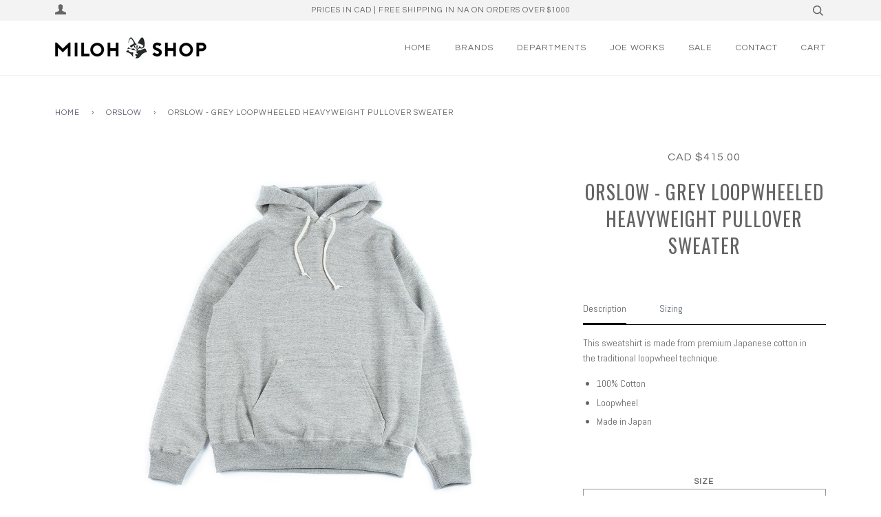

--- FILE ---
content_type: text/html; charset=utf-8
request_url: https://milohshop.com/collections/orslow/products/orslow-grey-loopwheeled-heavyweight-pullover-sweater
body_size: 17249
content:
<!doctype html>
<!--[if lt IE 7]><html class="no-js lt-ie9 lt-ie8 lt-ie7" lang="en"> <![endif]-->
<!--[if IE 7]><html class="no-js lt-ie9 lt-ie8" lang="en"> <![endif]-->
<!--[if IE 8]><html class="no-js lt-ie9" lang="en"> <![endif]-->
<!--[if IE 9 ]><html class="ie9 no-js"> <![endif]-->
<!--[if (gt IE 9)|!(IE)]><!--> <html class="no-js"> <!--<![endif]-->
<head>

  <!-- ======================= Pipeline Theme V3.0 ========================= -->
  <meta charset="utf-8">
  <meta http-equiv="X-UA-Compatible" content="IE=edge,chrome=1">

  
    <link rel="shortcut icon" href="//milohshop.com/cdn/shop/files/favicon_32x32.png?v=1613157984" type="image/png">
  

  <!-- Title and description ================================================ -->
  <title>
  orSlow - Grey Loopwheeled Heavyweight Pullover Sweater &ndash; Miloh Shop
  </title>

  
  <meta name="description" content="Description This sweatshirt is made from premium Japanese cotton in the traditional loopwheel technique. 100% Cotton Loopwheel Made in Japan Sizing Chest Bottom Shoulder Sleeve Length 1 | S 22.5 17.5 19.5 23.25 23.5 2 | M 22.5 19 20 24.25 24.75 3 | L 23.5 19.75 22.5 25.25 26.5 4 | XL 24 19.25 22 25.5 27.4    ">
  

  <!-- Product meta ========================================================= -->
  <!-- /snippets/social-meta-tags.liquid -->


  <meta property="og:type" content="product">
  <meta property="og:title" content="orSlow - Grey Loopwheeled Heavyweight Pullover Sweater">
  
  <meta property="og:image" content="http://milohshop.com/cdn/shop/products/orslow_loop_wheel_pullover_sweater_1_grande.jpg?v=1650949218">
  <meta property="og:image:secure_url" content="https://milohshop.com/cdn/shop/products/orslow_loop_wheel_pullover_sweater_1_grande.jpg?v=1650949218">
  
  <meta property="og:price:amount" content="415.00">
  <meta property="og:price:currency" content="CAD">


  <meta property="og:description" content="Description This sweatshirt is made from premium Japanese cotton in the traditional loopwheel technique. 100% Cotton Loopwheel Made in Japan Sizing Chest Bottom Shoulder Sleeve Length 1 | S 22.5 17.5 19.5 23.25 23.5 2 | M 22.5 19 20 24.25 24.75 3 | L 23.5 19.75 22.5 25.25 26.5 4 | XL 24 19.25 22 25.5 27.4    ">

  <meta property="og:url" content="https://milohshop.com/products/orslow-grey-loopwheeled-heavyweight-pullover-sweater">
  <meta property="og:site_name" content="Miloh Shop">







  <meta name="twitter:card" content="product">
  <meta name="twitter:title" content="orSlow - Grey Loopwheeled Heavyweight Pullover Sweater">
  <meta name="twitter:description" content="Description
This sweatshirt is made from premium Japanese cotton in the traditional loopwheel technique.


100% Cotton
Loopwheel
Made in Japan

Sizing




Chest
Bottom
Shoulder
Sleeve
Length


1 | S
22.5
17.5
19.5
23.25
23.5


2 | M
22.5
19
20
24.25
24.75


3 | L
23.5
19.75
22.5
25.25
26.5


4 | XL
24
19.25
22
25.5
27.4



 




 ">
  <meta name="twitter:image" content="https://milohshop.com/cdn/shop/products/orslow_loop_wheel_pullover_sweater_1_medium.jpg?v=1650949218">
  <meta name="twitter:image:width" content="240">
  <meta name="twitter:image:height" content="240">
  <meta name="twitter:label1" content="Price">
  
  <meta name="twitter:data1" content="CAD $415.00">
  
  <meta name="twitter:label2" content="Brand">
  <meta name="twitter:data2" content="orSlow">
  



  <!-- Helpers ============================================================== -->
  <link rel="canonical" href="https://milohshop.com/products/orslow-grey-loopwheeled-heavyweight-pullover-sweater">
  <meta name="viewport" content="width=device-width,initial-scale=1">
  <meta name="theme-color" content="#585e71">

  <!-- CSS ================================================================== -->
  <link href="//milohshop.com/cdn/shop/t/40/assets/style.scss.css?v=123965460898891292861700812932" rel="stylesheet" type="text/css" media="all" />

  <!-- Modernizr ============================================================ -->
  <script src="//milohshop.com/cdn/shop/t/40/assets/modernizr.min.js?v=137617515274177302221505170862" type="text/javascript"></script>

  <!-- jQuery v2.2.3 ======================================================== -->
  <script src="//milohshop.com/cdn/shop/t/40/assets/jquery.min.js?v=58211863146907186831505170862" type="text/javascript"></script>

  <!-- /snippets/oldIE-js.liquid -->


<!--[if lt IE 9]>
<script src="//cdnjs.cloudflare.com/ajax/libs/html5shiv/3.7.2/html5shiv.min.js" type="text/javascript"></script>
<script src="//milohshop.com/cdn/shop/t/40/assets/respond.min.js?v=52248677837542619231505170862" type="text/javascript"></script>
<script src="//milohshop.com/cdn/shop/t/40/assets/background_size_emu.js?v=20512233629963367491505170860" type="text/javascript"></script>
<link href="//milohshop.com/cdn/shop/t/40/assets/respond-proxy.html" id="respond-proxy" rel="respond-proxy" />
<link href="//milohshop.com/search?q=ecb5c6d543acd3f946778769d65b6c22" id="respond-redirect" rel="respond-redirect" />
<script src="//milohshop.com/search?q=ecb5c6d543acd3f946778769d65b6c22" type="text/javascript"></script>
<![endif]-->



  <script>
    var theme = {
      strings: {
        addToCart: "Add to Cart",
        soldOut: "Sold Out",
        unavailable: "Unavailable"
      },
      moneyFormat: "CAD ${{amount}}"
    }
  </script>

  
  

  <!-- /snippets/fonts.liquid -->

<script src="//milohshop.com/cdn/shop/t/40/assets/webfont.js?v=30949158316048555571505170863" type="text/javascript"></script>
<script type="text/javascript">
  WebFont.load({
    google: {
      families:
        
        
        ["Abel:400,400italic,700,700italic:latin","Questrial:400:latin","Oswald:400:latin"]
    },
    timeout: 5000
  });
</script>



  <!-- Header hook for plugins ============================================== -->
  <script>window.performance && window.performance.mark && window.performance.mark('shopify.content_for_header.start');</script><meta id="shopify-digital-wallet" name="shopify-digital-wallet" content="/21147613/digital_wallets/dialog">
<meta name="shopify-checkout-api-token" content="61fd4f5cd3e62f4adfde47f6236b1e6d">
<meta id="in-context-paypal-metadata" data-shop-id="21147613" data-venmo-supported="false" data-environment="production" data-locale="en_US" data-paypal-v4="true" data-currency="CAD">
<link rel="alternate" type="application/json+oembed" href="https://milohshop.com/products/orslow-grey-loopwheeled-heavyweight-pullover-sweater.oembed">
<script async="async" src="/checkouts/internal/preloads.js?locale=en-CA"></script>
<script id="shopify-features" type="application/json">{"accessToken":"61fd4f5cd3e62f4adfde47f6236b1e6d","betas":["rich-media-storefront-analytics"],"domain":"milohshop.com","predictiveSearch":true,"shopId":21147613,"locale":"en"}</script>
<script>var Shopify = Shopify || {};
Shopify.shop = "miloh-shop.myshopify.com";
Shopify.locale = "en";
Shopify.currency = {"active":"CAD","rate":"1.0"};
Shopify.country = "CA";
Shopify.theme = {"name":"Pipeline v3","id":197612168,"schema_name":"Pipeline","schema_version":"3.0","theme_store_id":739,"role":"main"};
Shopify.theme.handle = "null";
Shopify.theme.style = {"id":null,"handle":null};
Shopify.cdnHost = "milohshop.com/cdn";
Shopify.routes = Shopify.routes || {};
Shopify.routes.root = "/";</script>
<script type="module">!function(o){(o.Shopify=o.Shopify||{}).modules=!0}(window);</script>
<script>!function(o){function n(){var o=[];function n(){o.push(Array.prototype.slice.apply(arguments))}return n.q=o,n}var t=o.Shopify=o.Shopify||{};t.loadFeatures=n(),t.autoloadFeatures=n()}(window);</script>
<script id="shop-js-analytics" type="application/json">{"pageType":"product"}</script>
<script defer="defer" async type="module" src="//milohshop.com/cdn/shopifycloud/shop-js/modules/v2/client.init-shop-cart-sync_BT-GjEfc.en.esm.js"></script>
<script defer="defer" async type="module" src="//milohshop.com/cdn/shopifycloud/shop-js/modules/v2/chunk.common_D58fp_Oc.esm.js"></script>
<script defer="defer" async type="module" src="//milohshop.com/cdn/shopifycloud/shop-js/modules/v2/chunk.modal_xMitdFEc.esm.js"></script>
<script type="module">
  await import("//milohshop.com/cdn/shopifycloud/shop-js/modules/v2/client.init-shop-cart-sync_BT-GjEfc.en.esm.js");
await import("//milohshop.com/cdn/shopifycloud/shop-js/modules/v2/chunk.common_D58fp_Oc.esm.js");
await import("//milohshop.com/cdn/shopifycloud/shop-js/modules/v2/chunk.modal_xMitdFEc.esm.js");

  window.Shopify.SignInWithShop?.initShopCartSync?.({"fedCMEnabled":true,"windoidEnabled":true});

</script>
<script>(function() {
  var isLoaded = false;
  function asyncLoad() {
    if (isLoaded) return;
    isLoaded = true;
    var urls = ["https:\/\/chimpstatic.com\/mcjs-connected\/js\/users\/08a9cb9a6796c0b678e80f5e6\/870c5bbc4f3648c4cda60c82f.js?shop=miloh-shop.myshopify.com","\/\/www.powr.io\/powr.js?powr-token=miloh-shop.myshopify.com\u0026external-type=shopify\u0026shop=miloh-shop.myshopify.com","https:\/\/chimpstatic.com\/mcjs-connected\/js\/users\/08a9cb9a6796c0b678e80f5e6\/ecd3f8b0a9d044570c513da85.js?shop=miloh-shop.myshopify.com"];
    for (var i = 0; i < urls.length; i++) {
      var s = document.createElement('script');
      s.type = 'text/javascript';
      s.async = true;
      s.src = urls[i];
      var x = document.getElementsByTagName('script')[0];
      x.parentNode.insertBefore(s, x);
    }
  };
  if(window.attachEvent) {
    window.attachEvent('onload', asyncLoad);
  } else {
    window.addEventListener('load', asyncLoad, false);
  }
})();</script>
<script id="__st">var __st={"a":21147613,"offset":-28800,"reqid":"a165d215-44c9-4867-949e-cf7a5cef1941-1769290920","pageurl":"milohshop.com\/collections\/orslow\/products\/orslow-grey-loopwheeled-heavyweight-pullover-sweater","u":"c69546f1fde0","p":"product","rtyp":"product","rid":7677721608430};</script>
<script>window.ShopifyPaypalV4VisibilityTracking = true;</script>
<script id="captcha-bootstrap">!function(){'use strict';const t='contact',e='account',n='new_comment',o=[[t,t],['blogs',n],['comments',n],[t,'customer']],c=[[e,'customer_login'],[e,'guest_login'],[e,'recover_customer_password'],[e,'create_customer']],r=t=>t.map((([t,e])=>`form[action*='/${t}']:not([data-nocaptcha='true']) input[name='form_type'][value='${e}']`)).join(','),a=t=>()=>t?[...document.querySelectorAll(t)].map((t=>t.form)):[];function s(){const t=[...o],e=r(t);return a(e)}const i='password',u='form_key',d=['recaptcha-v3-token','g-recaptcha-response','h-captcha-response',i],f=()=>{try{return window.sessionStorage}catch{return}},m='__shopify_v',_=t=>t.elements[u];function p(t,e,n=!1){try{const o=window.sessionStorage,c=JSON.parse(o.getItem(e)),{data:r}=function(t){const{data:e,action:n}=t;return t[m]||n?{data:e,action:n}:{data:t,action:n}}(c);for(const[e,n]of Object.entries(r))t.elements[e]&&(t.elements[e].value=n);n&&o.removeItem(e)}catch(o){console.error('form repopulation failed',{error:o})}}const l='form_type',E='cptcha';function T(t){t.dataset[E]=!0}const w=window,h=w.document,L='Shopify',v='ce_forms',y='captcha';let A=!1;((t,e)=>{const n=(g='f06e6c50-85a8-45c8-87d0-21a2b65856fe',I='https://cdn.shopify.com/shopifycloud/storefront-forms-hcaptcha/ce_storefront_forms_captcha_hcaptcha.v1.5.2.iife.js',D={infoText:'Protected by hCaptcha',privacyText:'Privacy',termsText:'Terms'},(t,e,n)=>{const o=w[L][v],c=o.bindForm;if(c)return c(t,g,e,D).then(n);var r;o.q.push([[t,g,e,D],n]),r=I,A||(h.body.append(Object.assign(h.createElement('script'),{id:'captcha-provider',async:!0,src:r})),A=!0)});var g,I,D;w[L]=w[L]||{},w[L][v]=w[L][v]||{},w[L][v].q=[],w[L][y]=w[L][y]||{},w[L][y].protect=function(t,e){n(t,void 0,e),T(t)},Object.freeze(w[L][y]),function(t,e,n,w,h,L){const[v,y,A,g]=function(t,e,n){const i=e?o:[],u=t?c:[],d=[...i,...u],f=r(d),m=r(i),_=r(d.filter((([t,e])=>n.includes(e))));return[a(f),a(m),a(_),s()]}(w,h,L),I=t=>{const e=t.target;return e instanceof HTMLFormElement?e:e&&e.form},D=t=>v().includes(t);t.addEventListener('submit',(t=>{const e=I(t);if(!e)return;const n=D(e)&&!e.dataset.hcaptchaBound&&!e.dataset.recaptchaBound,o=_(e),c=g().includes(e)&&(!o||!o.value);(n||c)&&t.preventDefault(),c&&!n&&(function(t){try{if(!f())return;!function(t){const e=f();if(!e)return;const n=_(t);if(!n)return;const o=n.value;o&&e.removeItem(o)}(t);const e=Array.from(Array(32),(()=>Math.random().toString(36)[2])).join('');!function(t,e){_(t)||t.append(Object.assign(document.createElement('input'),{type:'hidden',name:u})),t.elements[u].value=e}(t,e),function(t,e){const n=f();if(!n)return;const o=[...t.querySelectorAll(`input[type='${i}']`)].map((({name:t})=>t)),c=[...d,...o],r={};for(const[a,s]of new FormData(t).entries())c.includes(a)||(r[a]=s);n.setItem(e,JSON.stringify({[m]:1,action:t.action,data:r}))}(t,e)}catch(e){console.error('failed to persist form',e)}}(e),e.submit())}));const S=(t,e)=>{t&&!t.dataset[E]&&(n(t,e.some((e=>e===t))),T(t))};for(const o of['focusin','change'])t.addEventListener(o,(t=>{const e=I(t);D(e)&&S(e,y())}));const B=e.get('form_key'),M=e.get(l),P=B&&M;t.addEventListener('DOMContentLoaded',(()=>{const t=y();if(P)for(const e of t)e.elements[l].value===M&&p(e,B);[...new Set([...A(),...v().filter((t=>'true'===t.dataset.shopifyCaptcha))])].forEach((e=>S(e,t)))}))}(h,new URLSearchParams(w.location.search),n,t,e,['guest_login'])})(!0,!0)}();</script>
<script integrity="sha256-4kQ18oKyAcykRKYeNunJcIwy7WH5gtpwJnB7kiuLZ1E=" data-source-attribution="shopify.loadfeatures" defer="defer" src="//milohshop.com/cdn/shopifycloud/storefront/assets/storefront/load_feature-a0a9edcb.js" crossorigin="anonymous"></script>
<script data-source-attribution="shopify.dynamic_checkout.dynamic.init">var Shopify=Shopify||{};Shopify.PaymentButton=Shopify.PaymentButton||{isStorefrontPortableWallets:!0,init:function(){window.Shopify.PaymentButton.init=function(){};var t=document.createElement("script");t.src="https://milohshop.com/cdn/shopifycloud/portable-wallets/latest/portable-wallets.en.js",t.type="module",document.head.appendChild(t)}};
</script>
<script data-source-attribution="shopify.dynamic_checkout.buyer_consent">
  function portableWalletsHideBuyerConsent(e){var t=document.getElementById("shopify-buyer-consent"),n=document.getElementById("shopify-subscription-policy-button");t&&n&&(t.classList.add("hidden"),t.setAttribute("aria-hidden","true"),n.removeEventListener("click",e))}function portableWalletsShowBuyerConsent(e){var t=document.getElementById("shopify-buyer-consent"),n=document.getElementById("shopify-subscription-policy-button");t&&n&&(t.classList.remove("hidden"),t.removeAttribute("aria-hidden"),n.addEventListener("click",e))}window.Shopify?.PaymentButton&&(window.Shopify.PaymentButton.hideBuyerConsent=portableWalletsHideBuyerConsent,window.Shopify.PaymentButton.showBuyerConsent=portableWalletsShowBuyerConsent);
</script>
<script data-source-attribution="shopify.dynamic_checkout.cart.bootstrap">document.addEventListener("DOMContentLoaded",(function(){function t(){return document.querySelector("shopify-accelerated-checkout-cart, shopify-accelerated-checkout")}if(t())Shopify.PaymentButton.init();else{new MutationObserver((function(e,n){t()&&(Shopify.PaymentButton.init(),n.disconnect())})).observe(document.body,{childList:!0,subtree:!0})}}));
</script>
<link id="shopify-accelerated-checkout-styles" rel="stylesheet" media="screen" href="https://milohshop.com/cdn/shopifycloud/portable-wallets/latest/accelerated-checkout-backwards-compat.css" crossorigin="anonymous">
<style id="shopify-accelerated-checkout-cart">
        #shopify-buyer-consent {
  margin-top: 1em;
  display: inline-block;
  width: 100%;
}

#shopify-buyer-consent.hidden {
  display: none;
}

#shopify-subscription-policy-button {
  background: none;
  border: none;
  padding: 0;
  text-decoration: underline;
  font-size: inherit;
  cursor: pointer;
}

#shopify-subscription-policy-button::before {
  box-shadow: none;
}

      </style>

<script>window.performance && window.performance.mark && window.performance.mark('shopify.content_for_header.end');</script>
<link href="https://monorail-edge.shopifysvc.com" rel="dns-prefetch">
<script>(function(){if ("sendBeacon" in navigator && "performance" in window) {try {var session_token_from_headers = performance.getEntriesByType('navigation')[0].serverTiming.find(x => x.name == '_s').description;} catch {var session_token_from_headers = undefined;}var session_cookie_matches = document.cookie.match(/_shopify_s=([^;]*)/);var session_token_from_cookie = session_cookie_matches && session_cookie_matches.length === 2 ? session_cookie_matches[1] : "";var session_token = session_token_from_headers || session_token_from_cookie || "";function handle_abandonment_event(e) {var entries = performance.getEntries().filter(function(entry) {return /monorail-edge.shopifysvc.com/.test(entry.name);});if (!window.abandonment_tracked && entries.length === 0) {window.abandonment_tracked = true;var currentMs = Date.now();var navigation_start = performance.timing.navigationStart;var payload = {shop_id: 21147613,url: window.location.href,navigation_start,duration: currentMs - navigation_start,session_token,page_type: "product"};window.navigator.sendBeacon("https://monorail-edge.shopifysvc.com/v1/produce", JSON.stringify({schema_id: "online_store_buyer_site_abandonment/1.1",payload: payload,metadata: {event_created_at_ms: currentMs,event_sent_at_ms: currentMs}}));}}window.addEventListener('pagehide', handle_abandonment_event);}}());</script>
<script id="web-pixels-manager-setup">(function e(e,d,r,n,o){if(void 0===o&&(o={}),!Boolean(null===(a=null===(i=window.Shopify)||void 0===i?void 0:i.analytics)||void 0===a?void 0:a.replayQueue)){var i,a;window.Shopify=window.Shopify||{};var t=window.Shopify;t.analytics=t.analytics||{};var s=t.analytics;s.replayQueue=[],s.publish=function(e,d,r){return s.replayQueue.push([e,d,r]),!0};try{self.performance.mark("wpm:start")}catch(e){}var l=function(){var e={modern:/Edge?\/(1{2}[4-9]|1[2-9]\d|[2-9]\d{2}|\d{4,})\.\d+(\.\d+|)|Firefox\/(1{2}[4-9]|1[2-9]\d|[2-9]\d{2}|\d{4,})\.\d+(\.\d+|)|Chrom(ium|e)\/(9{2}|\d{3,})\.\d+(\.\d+|)|(Maci|X1{2}).+ Version\/(15\.\d+|(1[6-9]|[2-9]\d|\d{3,})\.\d+)([,.]\d+|)( \(\w+\)|)( Mobile\/\w+|) Safari\/|Chrome.+OPR\/(9{2}|\d{3,})\.\d+\.\d+|(CPU[ +]OS|iPhone[ +]OS|CPU[ +]iPhone|CPU IPhone OS|CPU iPad OS)[ +]+(15[._]\d+|(1[6-9]|[2-9]\d|\d{3,})[._]\d+)([._]\d+|)|Android:?[ /-](13[3-9]|1[4-9]\d|[2-9]\d{2}|\d{4,})(\.\d+|)(\.\d+|)|Android.+Firefox\/(13[5-9]|1[4-9]\d|[2-9]\d{2}|\d{4,})\.\d+(\.\d+|)|Android.+Chrom(ium|e)\/(13[3-9]|1[4-9]\d|[2-9]\d{2}|\d{4,})\.\d+(\.\d+|)|SamsungBrowser\/([2-9]\d|\d{3,})\.\d+/,legacy:/Edge?\/(1[6-9]|[2-9]\d|\d{3,})\.\d+(\.\d+|)|Firefox\/(5[4-9]|[6-9]\d|\d{3,})\.\d+(\.\d+|)|Chrom(ium|e)\/(5[1-9]|[6-9]\d|\d{3,})\.\d+(\.\d+|)([\d.]+$|.*Safari\/(?![\d.]+ Edge\/[\d.]+$))|(Maci|X1{2}).+ Version\/(10\.\d+|(1[1-9]|[2-9]\d|\d{3,})\.\d+)([,.]\d+|)( \(\w+\)|)( Mobile\/\w+|) Safari\/|Chrome.+OPR\/(3[89]|[4-9]\d|\d{3,})\.\d+\.\d+|(CPU[ +]OS|iPhone[ +]OS|CPU[ +]iPhone|CPU IPhone OS|CPU iPad OS)[ +]+(10[._]\d+|(1[1-9]|[2-9]\d|\d{3,})[._]\d+)([._]\d+|)|Android:?[ /-](13[3-9]|1[4-9]\d|[2-9]\d{2}|\d{4,})(\.\d+|)(\.\d+|)|Mobile Safari.+OPR\/([89]\d|\d{3,})\.\d+\.\d+|Android.+Firefox\/(13[5-9]|1[4-9]\d|[2-9]\d{2}|\d{4,})\.\d+(\.\d+|)|Android.+Chrom(ium|e)\/(13[3-9]|1[4-9]\d|[2-9]\d{2}|\d{4,})\.\d+(\.\d+|)|Android.+(UC? ?Browser|UCWEB|U3)[ /]?(15\.([5-9]|\d{2,})|(1[6-9]|[2-9]\d|\d{3,})\.\d+)\.\d+|SamsungBrowser\/(5\.\d+|([6-9]|\d{2,})\.\d+)|Android.+MQ{2}Browser\/(14(\.(9|\d{2,})|)|(1[5-9]|[2-9]\d|\d{3,})(\.\d+|))(\.\d+|)|K[Aa][Ii]OS\/(3\.\d+|([4-9]|\d{2,})\.\d+)(\.\d+|)/},d=e.modern,r=e.legacy,n=navigator.userAgent;return n.match(d)?"modern":n.match(r)?"legacy":"unknown"}(),u="modern"===l?"modern":"legacy",c=(null!=n?n:{modern:"",legacy:""})[u],f=function(e){return[e.baseUrl,"/wpm","/b",e.hashVersion,"modern"===e.buildTarget?"m":"l",".js"].join("")}({baseUrl:d,hashVersion:r,buildTarget:u}),m=function(e){var d=e.version,r=e.bundleTarget,n=e.surface,o=e.pageUrl,i=e.monorailEndpoint;return{emit:function(e){var a=e.status,t=e.errorMsg,s=(new Date).getTime(),l=JSON.stringify({metadata:{event_sent_at_ms:s},events:[{schema_id:"web_pixels_manager_load/3.1",payload:{version:d,bundle_target:r,page_url:o,status:a,surface:n,error_msg:t},metadata:{event_created_at_ms:s}}]});if(!i)return console&&console.warn&&console.warn("[Web Pixels Manager] No Monorail endpoint provided, skipping logging."),!1;try{return self.navigator.sendBeacon.bind(self.navigator)(i,l)}catch(e){}var u=new XMLHttpRequest;try{return u.open("POST",i,!0),u.setRequestHeader("Content-Type","text/plain"),u.send(l),!0}catch(e){return console&&console.warn&&console.warn("[Web Pixels Manager] Got an unhandled error while logging to Monorail."),!1}}}}({version:r,bundleTarget:l,surface:e.surface,pageUrl:self.location.href,monorailEndpoint:e.monorailEndpoint});try{o.browserTarget=l,function(e){var d=e.src,r=e.async,n=void 0===r||r,o=e.onload,i=e.onerror,a=e.sri,t=e.scriptDataAttributes,s=void 0===t?{}:t,l=document.createElement("script"),u=document.querySelector("head"),c=document.querySelector("body");if(l.async=n,l.src=d,a&&(l.integrity=a,l.crossOrigin="anonymous"),s)for(var f in s)if(Object.prototype.hasOwnProperty.call(s,f))try{l.dataset[f]=s[f]}catch(e){}if(o&&l.addEventListener("load",o),i&&l.addEventListener("error",i),u)u.appendChild(l);else{if(!c)throw new Error("Did not find a head or body element to append the script");c.appendChild(l)}}({src:f,async:!0,onload:function(){if(!function(){var e,d;return Boolean(null===(d=null===(e=window.Shopify)||void 0===e?void 0:e.analytics)||void 0===d?void 0:d.initialized)}()){var d=window.webPixelsManager.init(e)||void 0;if(d){var r=window.Shopify.analytics;r.replayQueue.forEach((function(e){var r=e[0],n=e[1],o=e[2];d.publishCustomEvent(r,n,o)})),r.replayQueue=[],r.publish=d.publishCustomEvent,r.visitor=d.visitor,r.initialized=!0}}},onerror:function(){return m.emit({status:"failed",errorMsg:"".concat(f," has failed to load")})},sri:function(e){var d=/^sha384-[A-Za-z0-9+/=]+$/;return"string"==typeof e&&d.test(e)}(c)?c:"",scriptDataAttributes:o}),m.emit({status:"loading"})}catch(e){m.emit({status:"failed",errorMsg:(null==e?void 0:e.message)||"Unknown error"})}}})({shopId: 21147613,storefrontBaseUrl: "https://milohshop.com",extensionsBaseUrl: "https://extensions.shopifycdn.com/cdn/shopifycloud/web-pixels-manager",monorailEndpoint: "https://monorail-edge.shopifysvc.com/unstable/produce_batch",surface: "storefront-renderer",enabledBetaFlags: ["2dca8a86"],webPixelsConfigList: [{"id":"62193902","eventPayloadVersion":"v1","runtimeContext":"LAX","scriptVersion":"1","type":"CUSTOM","privacyPurposes":["MARKETING"],"name":"Meta pixel (migrated)"},{"id":"76021998","eventPayloadVersion":"v1","runtimeContext":"LAX","scriptVersion":"1","type":"CUSTOM","privacyPurposes":["ANALYTICS"],"name":"Google Analytics tag (migrated)"},{"id":"shopify-app-pixel","configuration":"{}","eventPayloadVersion":"v1","runtimeContext":"STRICT","scriptVersion":"0450","apiClientId":"shopify-pixel","type":"APP","privacyPurposes":["ANALYTICS","MARKETING"]},{"id":"shopify-custom-pixel","eventPayloadVersion":"v1","runtimeContext":"LAX","scriptVersion":"0450","apiClientId":"shopify-pixel","type":"CUSTOM","privacyPurposes":["ANALYTICS","MARKETING"]}],isMerchantRequest: false,initData: {"shop":{"name":"Miloh Shop","paymentSettings":{"currencyCode":"CAD"},"myshopifyDomain":"miloh-shop.myshopify.com","countryCode":"CA","storefrontUrl":"https:\/\/milohshop.com"},"customer":null,"cart":null,"checkout":null,"productVariants":[{"price":{"amount":415.0,"currencyCode":"CAD"},"product":{"title":"orSlow - Grey Loopwheeled Heavyweight Pullover Sweater","vendor":"orSlow","id":"7677721608430","untranslatedTitle":"orSlow - Grey Loopwheeled Heavyweight Pullover Sweater","url":"\/products\/orslow-grey-loopwheeled-heavyweight-pullover-sweater","type":"Clothing"},"id":"42833401676014","image":{"src":"\/\/milohshop.com\/cdn\/shop\/products\/orslow_loop_wheel_pullover_sweater_1.jpg?v=1650949218"},"sku":"","title":"S (1)","untranslatedTitle":"S (1)"},{"price":{"amount":415.0,"currencyCode":"CAD"},"product":{"title":"orSlow - Grey Loopwheeled Heavyweight Pullover Sweater","vendor":"orSlow","id":"7677721608430","untranslatedTitle":"orSlow - Grey Loopwheeled Heavyweight Pullover Sweater","url":"\/products\/orslow-grey-loopwheeled-heavyweight-pullover-sweater","type":"Clothing"},"id":"42833395613934","image":{"src":"\/\/milohshop.com\/cdn\/shop\/products\/orslow_loop_wheel_pullover_sweater_1.jpg?v=1650949218"},"sku":null,"title":"M (2)","untranslatedTitle":"M (2)"},{"price":{"amount":415.0,"currencyCode":"CAD"},"product":{"title":"orSlow - Grey Loopwheeled Heavyweight Pullover Sweater","vendor":"orSlow","id":"7677721608430","untranslatedTitle":"orSlow - Grey Loopwheeled Heavyweight Pullover Sweater","url":"\/products\/orslow-grey-loopwheeled-heavyweight-pullover-sweater","type":"Clothing"},"id":"42833395646702","image":{"src":"\/\/milohshop.com\/cdn\/shop\/products\/orslow_loop_wheel_pullover_sweater_1.jpg?v=1650949218"},"sku":null,"title":"L (3)","untranslatedTitle":"L (3)"},{"price":{"amount":415.0,"currencyCode":"CAD"},"product":{"title":"orSlow - Grey Loopwheeled Heavyweight Pullover Sweater","vendor":"orSlow","id":"7677721608430","untranslatedTitle":"orSlow - Grey Loopwheeled Heavyweight Pullover Sweater","url":"\/products\/orslow-grey-loopwheeled-heavyweight-pullover-sweater","type":"Clothing"},"id":"42833395679470","image":{"src":"\/\/milohshop.com\/cdn\/shop\/products\/orslow_loop_wheel_pullover_sweater_1.jpg?v=1650949218"},"sku":null,"title":"XL (4)","untranslatedTitle":"XL (4)"}],"purchasingCompany":null},},"https://milohshop.com/cdn","fcfee988w5aeb613cpc8e4bc33m6693e112",{"modern":"","legacy":""},{"shopId":"21147613","storefrontBaseUrl":"https:\/\/milohshop.com","extensionBaseUrl":"https:\/\/extensions.shopifycdn.com\/cdn\/shopifycloud\/web-pixels-manager","surface":"storefront-renderer","enabledBetaFlags":"[\"2dca8a86\"]","isMerchantRequest":"false","hashVersion":"fcfee988w5aeb613cpc8e4bc33m6693e112","publish":"custom","events":"[[\"page_viewed\",{}],[\"product_viewed\",{\"productVariant\":{\"price\":{\"amount\":415.0,\"currencyCode\":\"CAD\"},\"product\":{\"title\":\"orSlow - Grey Loopwheeled Heavyweight Pullover Sweater\",\"vendor\":\"orSlow\",\"id\":\"7677721608430\",\"untranslatedTitle\":\"orSlow - Grey Loopwheeled Heavyweight Pullover Sweater\",\"url\":\"\/products\/orslow-grey-loopwheeled-heavyweight-pullover-sweater\",\"type\":\"Clothing\"},\"id\":\"42833395613934\",\"image\":{\"src\":\"\/\/milohshop.com\/cdn\/shop\/products\/orslow_loop_wheel_pullover_sweater_1.jpg?v=1650949218\"},\"sku\":null,\"title\":\"M (2)\",\"untranslatedTitle\":\"M (2)\"}}]]"});</script><script>
  window.ShopifyAnalytics = window.ShopifyAnalytics || {};
  window.ShopifyAnalytics.meta = window.ShopifyAnalytics.meta || {};
  window.ShopifyAnalytics.meta.currency = 'CAD';
  var meta = {"product":{"id":7677721608430,"gid":"gid:\/\/shopify\/Product\/7677721608430","vendor":"orSlow","type":"Clothing","handle":"orslow-grey-loopwheeled-heavyweight-pullover-sweater","variants":[{"id":42833401676014,"price":41500,"name":"orSlow - Grey Loopwheeled Heavyweight Pullover Sweater - S (1)","public_title":"S (1)","sku":""},{"id":42833395613934,"price":41500,"name":"orSlow - Grey Loopwheeled Heavyweight Pullover Sweater - M (2)","public_title":"M (2)","sku":null},{"id":42833395646702,"price":41500,"name":"orSlow - Grey Loopwheeled Heavyweight Pullover Sweater - L (3)","public_title":"L (3)","sku":null},{"id":42833395679470,"price":41500,"name":"orSlow - Grey Loopwheeled Heavyweight Pullover Sweater - XL (4)","public_title":"XL (4)","sku":null}],"remote":false},"page":{"pageType":"product","resourceType":"product","resourceId":7677721608430,"requestId":"a165d215-44c9-4867-949e-cf7a5cef1941-1769290920"}};
  for (var attr in meta) {
    window.ShopifyAnalytics.meta[attr] = meta[attr];
  }
</script>
<script class="analytics">
  (function () {
    var customDocumentWrite = function(content) {
      var jquery = null;

      if (window.jQuery) {
        jquery = window.jQuery;
      } else if (window.Checkout && window.Checkout.$) {
        jquery = window.Checkout.$;
      }

      if (jquery) {
        jquery('body').append(content);
      }
    };

    var hasLoggedConversion = function(token) {
      if (token) {
        return document.cookie.indexOf('loggedConversion=' + token) !== -1;
      }
      return false;
    }

    var setCookieIfConversion = function(token) {
      if (token) {
        var twoMonthsFromNow = new Date(Date.now());
        twoMonthsFromNow.setMonth(twoMonthsFromNow.getMonth() + 2);

        document.cookie = 'loggedConversion=' + token + '; expires=' + twoMonthsFromNow;
      }
    }

    var trekkie = window.ShopifyAnalytics.lib = window.trekkie = window.trekkie || [];
    if (trekkie.integrations) {
      return;
    }
    trekkie.methods = [
      'identify',
      'page',
      'ready',
      'track',
      'trackForm',
      'trackLink'
    ];
    trekkie.factory = function(method) {
      return function() {
        var args = Array.prototype.slice.call(arguments);
        args.unshift(method);
        trekkie.push(args);
        return trekkie;
      };
    };
    for (var i = 0; i < trekkie.methods.length; i++) {
      var key = trekkie.methods[i];
      trekkie[key] = trekkie.factory(key);
    }
    trekkie.load = function(config) {
      trekkie.config = config || {};
      trekkie.config.initialDocumentCookie = document.cookie;
      var first = document.getElementsByTagName('script')[0];
      var script = document.createElement('script');
      script.type = 'text/javascript';
      script.onerror = function(e) {
        var scriptFallback = document.createElement('script');
        scriptFallback.type = 'text/javascript';
        scriptFallback.onerror = function(error) {
                var Monorail = {
      produce: function produce(monorailDomain, schemaId, payload) {
        var currentMs = new Date().getTime();
        var event = {
          schema_id: schemaId,
          payload: payload,
          metadata: {
            event_created_at_ms: currentMs,
            event_sent_at_ms: currentMs
          }
        };
        return Monorail.sendRequest("https://" + monorailDomain + "/v1/produce", JSON.stringify(event));
      },
      sendRequest: function sendRequest(endpointUrl, payload) {
        // Try the sendBeacon API
        if (window && window.navigator && typeof window.navigator.sendBeacon === 'function' && typeof window.Blob === 'function' && !Monorail.isIos12()) {
          var blobData = new window.Blob([payload], {
            type: 'text/plain'
          });

          if (window.navigator.sendBeacon(endpointUrl, blobData)) {
            return true;
          } // sendBeacon was not successful

        } // XHR beacon

        var xhr = new XMLHttpRequest();

        try {
          xhr.open('POST', endpointUrl);
          xhr.setRequestHeader('Content-Type', 'text/plain');
          xhr.send(payload);
        } catch (e) {
          console.log(e);
        }

        return false;
      },
      isIos12: function isIos12() {
        return window.navigator.userAgent.lastIndexOf('iPhone; CPU iPhone OS 12_') !== -1 || window.navigator.userAgent.lastIndexOf('iPad; CPU OS 12_') !== -1;
      }
    };
    Monorail.produce('monorail-edge.shopifysvc.com',
      'trekkie_storefront_load_errors/1.1',
      {shop_id: 21147613,
      theme_id: 197612168,
      app_name: "storefront",
      context_url: window.location.href,
      source_url: "//milohshop.com/cdn/s/trekkie.storefront.8d95595f799fbf7e1d32231b9a28fd43b70c67d3.min.js"});

        };
        scriptFallback.async = true;
        scriptFallback.src = '//milohshop.com/cdn/s/trekkie.storefront.8d95595f799fbf7e1d32231b9a28fd43b70c67d3.min.js';
        first.parentNode.insertBefore(scriptFallback, first);
      };
      script.async = true;
      script.src = '//milohshop.com/cdn/s/trekkie.storefront.8d95595f799fbf7e1d32231b9a28fd43b70c67d3.min.js';
      first.parentNode.insertBefore(script, first);
    };
    trekkie.load(
      {"Trekkie":{"appName":"storefront","development":false,"defaultAttributes":{"shopId":21147613,"isMerchantRequest":null,"themeId":197612168,"themeCityHash":"9804900670149370507","contentLanguage":"en","currency":"CAD","eventMetadataId":"d642ba42-7180-42b0-9b10-90fa6a6e360d"},"isServerSideCookieWritingEnabled":true,"monorailRegion":"shop_domain","enabledBetaFlags":["65f19447"]},"Session Attribution":{},"S2S":{"facebookCapiEnabled":false,"source":"trekkie-storefront-renderer","apiClientId":580111}}
    );

    var loaded = false;
    trekkie.ready(function() {
      if (loaded) return;
      loaded = true;

      window.ShopifyAnalytics.lib = window.trekkie;

      var originalDocumentWrite = document.write;
      document.write = customDocumentWrite;
      try { window.ShopifyAnalytics.merchantGoogleAnalytics.call(this); } catch(error) {};
      document.write = originalDocumentWrite;

      window.ShopifyAnalytics.lib.page(null,{"pageType":"product","resourceType":"product","resourceId":7677721608430,"requestId":"a165d215-44c9-4867-949e-cf7a5cef1941-1769290920","shopifyEmitted":true});

      var match = window.location.pathname.match(/checkouts\/(.+)\/(thank_you|post_purchase)/)
      var token = match? match[1]: undefined;
      if (!hasLoggedConversion(token)) {
        setCookieIfConversion(token);
        window.ShopifyAnalytics.lib.track("Viewed Product",{"currency":"CAD","variantId":42833401676014,"productId":7677721608430,"productGid":"gid:\/\/shopify\/Product\/7677721608430","name":"orSlow - Grey Loopwheeled Heavyweight Pullover Sweater - S (1)","price":"415.00","sku":"","brand":"orSlow","variant":"S (1)","category":"Clothing","nonInteraction":true,"remote":false},undefined,undefined,{"shopifyEmitted":true});
      window.ShopifyAnalytics.lib.track("monorail:\/\/trekkie_storefront_viewed_product\/1.1",{"currency":"CAD","variantId":42833401676014,"productId":7677721608430,"productGid":"gid:\/\/shopify\/Product\/7677721608430","name":"orSlow - Grey Loopwheeled Heavyweight Pullover Sweater - S (1)","price":"415.00","sku":"","brand":"orSlow","variant":"S (1)","category":"Clothing","nonInteraction":true,"remote":false,"referer":"https:\/\/milohshop.com\/collections\/orslow\/products\/orslow-grey-loopwheeled-heavyweight-pullover-sweater"});
      }
    });


        var eventsListenerScript = document.createElement('script');
        eventsListenerScript.async = true;
        eventsListenerScript.src = "//milohshop.com/cdn/shopifycloud/storefront/assets/shop_events_listener-3da45d37.js";
        document.getElementsByTagName('head')[0].appendChild(eventsListenerScript);

})();</script>
  <script>
  if (!window.ga || (window.ga && typeof window.ga !== 'function')) {
    window.ga = function ga() {
      (window.ga.q = window.ga.q || []).push(arguments);
      if (window.Shopify && window.Shopify.analytics && typeof window.Shopify.analytics.publish === 'function') {
        window.Shopify.analytics.publish("ga_stub_called", {}, {sendTo: "google_osp_migration"});
      }
      console.error("Shopify's Google Analytics stub called with:", Array.from(arguments), "\nSee https://help.shopify.com/manual/promoting-marketing/pixels/pixel-migration#google for more information.");
    };
    if (window.Shopify && window.Shopify.analytics && typeof window.Shopify.analytics.publish === 'function') {
      window.Shopify.analytics.publish("ga_stub_initialized", {}, {sendTo: "google_osp_migration"});
    }
  }
</script>
<script
  defer
  src="https://milohshop.com/cdn/shopifycloud/perf-kit/shopify-perf-kit-3.0.4.min.js"
  data-application="storefront-renderer"
  data-shop-id="21147613"
  data-render-region="gcp-us-east1"
  data-page-type="product"
  data-theme-instance-id="197612168"
  data-theme-name="Pipeline"
  data-theme-version="3.0"
  data-monorail-region="shop_domain"
  data-resource-timing-sampling-rate="10"
  data-shs="true"
  data-shs-beacon="true"
  data-shs-export-with-fetch="true"
  data-shs-logs-sample-rate="1"
  data-shs-beacon-endpoint="https://milohshop.com/api/collect"
></script>
</head>

<body id="orslow-grey-loopwheeled-heavyweight-pullover-sweater" class="template-product" >

  <div id="shopify-section-header" class="shopify-section"><div class="header__wrapper" data-section-id="header" data-section-type="header">

  
  <div class="info-bar showMobile">
    <div class="wrapper text-center">

      
        <div class="header-account-link">
          <a href="/account"><img src="//milohshop.com/cdn/shop/t/40/assets/account.svg?v=120044110145428404111506491008"></a>
        </div>
      

      
      <div class="header-message uppercase header-message--crowded">
        
          Prices in CAD | Free Shipping in NA on Orders over $1000
        
      </div>
      

      
        <div class="header-search__wrapper">
          <div class="header-search">
            <form action="/search" method="get" class="input-group search" role="search">
              <input type="hidden" name="type" value="product">
              <input class="search-bar" type="search" name="q">
              <button type="submit" class="btn search-btn"></button>
            </form>
          </div>
        </div>
      

    </div>
  </div>
  

  <header class="site-header header--medium" role="banner">
    <div class="wrapper">
      <div class="nav--desktop">
        <div class="mobile-wrapper">
  <div class="header-cart__wrapper">
    <a href="/cart" class="CartToggle header-cart"></a>
    <span class="header-cart__bubble cartCount hidden-count"></span>
  </div>
  <div class="logo-wrapper logo-wrapper--image">
    
      <div class="h4 header-logo" itemscope itemtype="http://schema.org/Organization">
    
        
        <a href="/" itemprop="url">
          
          <img src="//milohshop.com/cdn/shop/files/milohfinal_220x.jpg?v=1613157977"
          srcset="//milohshop.com/cdn/shop/files/milohfinal_220x.jpg?v=1613157977 1x, //milohshop.com/cdn/shop/files/milohfinal_220x@2x.jpg?v=1613157977 2x"
          alt="Miloh Shop"
          class="logo-image"
          itemprop="logo">
        </a>
      
    
      </div>
    
  </div>
  <a href class="menuToggle header-hamburger"></a>
</div>
<div class="header-menu nav-wrapper">
  
  <ul class="main-menu accessibleNav">
    
    
            
      
        









  <li class="child  kids-0">
    <a href="/" class="nav-link">Home</a>
    
  </li>


      
    
            
      
        
   

<li class="grandparent  kids-4">
    <a href="#" class="nav-link">Brands</a>
    <a href="#" class="nav-carat"><span class="plus">+</span><span class="minus">-</span></a>
      <div class="main-menu-dropdown">
        <ul>
          
           <li class="parent">
             <div class="main-menu-dropdown push-up">
                <ul>
                  
                   <li class="">
              		<a href="/collections/3sixteen">3Sixteen</a>
				   </li>
                  
                   <li class="">
              		<a href="/collections/batoner">Batoner</a>
				   </li>
                  
                   <li class="">
              		<a href="/collections/blue-blue-japan">Blue Blue Japan</a>
				   </li>
                  
                   <li class="">
              		<a href="/collections/buttero">Buttero</a>
				   </li>
                  
                   <li class="">
              		<a href="/collections/carmina-shoemaker">Carmina</a>
				   </li>
                  
                   <li class="">
              		<a href="/collections/dorsay">D'Orsay</a>
				   </li>
                  
                   <li class="">
              		<a href="/collections/fdmtl">FDMTL</a>
				   </li>
                  
                   <li class="">
              		<a href="/collections/feit">Feit</a>
				   </li>
                  
                   <li class="">
              		<a href="/collections/fischersund">Fischersund</a>
				   </li>
                  
			    </ul>
      		 </div>
 		   </li>
           
          
           <li class="parent">
             <div class="main-menu-dropdown push-up">
                <ul>
                  
                   <li class="">
              		<a href="/collections/gitman-vintage">Gitman Vintage</a>
				   </li>
                  
                   <li class="">
              		<a href="/collections/hender-scheme">Hender Scheme</a>
				   </li>
                  
                   <li class="">
              		<a href="/collections/hima-jomo">Hima Jomo</a>
				   </li>
                  
                   <li class="">
              		<a href="/collections/howlin">Howlin'</a>
				   </li>
                  
                   <li class="">
              		<a href="/collections/inis-meain">Inis Meáin</a>
				   </li>
                  
                   <li class="">
              		<a href="/collections/japan-blue">Japan Blue</a>
				   </li>
                  
                   <li class="">
              		<a href="/collections/joe-works-shoemaker">Joe Works Shoemaker</a>
				   </li>
                  
                   <li class="">
              		<a href="/collections/maison-detto">Maison d'Etto</a>
				   </li>
                  
                   <li class="">
              		<a href="/collections/master-piece-co">Master-Piece Co.</a>
				   </li>
                  
			    </ul>
      		 </div>
 		   </li>
           
          
           <li class="parent">
             <div class="main-menu-dropdown push-up">
                <ul>
                  
                   <li class="">
              		<a href="/collections/merz-b-schwanen">Merz B. Schwanen</a>
				   </li>
                  
                   <li class="">
              		<a href="/collections/momotaro">Momotaro</a>
				   </li>
                  
                   <li class="">
              		<a href="/collections/nanamica">Nanamica</a>
				   </li>
                  
                   <li class="">
              		<a href="/collections/orslow">Orslow</a>
				   </li>
                  
                   <li class="">
              		<a href="/collections/pallet-life-story">Pallet Life Story</a>
				   </li>
                  
                   <li class="">
              		<a href="/collections/porter-yoshida">Porter Yoshida & Co</a>
				   </li>
                  
                   <li class="">
              		<a href="/collections/pure-blue-japan">Pure Blue Japan</a>
				   </li>
                  
                   <li class="">
              		<a href="/collections/regime-des-fleurs">Regime Des Fleurs</a>
				   </li>
                  
                   <li class="">
              		<a href="/collections/saphir">Saphir</a>
				   </li>
                  
			    </ul>
      		 </div>
 		   </li>
           
          
           <li class="parent">
             <div class="main-menu-dropdown push-up">
                <ul>
                  
                   <li class="">
              		<a href="/collections/sage-de-cret">Sage de Cret</a>
				   </li>
                  
                   <li class="">
              		<a href="/collections/studio-dartisan-1">Studio D'Artisan</a>
				   </li>
                  
                   <li class="">
              		<a href="/collections/tanuki">Tanuki</a>
				   </li>
                  
                   <li class="">
              		<a href="/collections/the-real-mccoys">The Real McCoy's</a>
				   </li>
                  
                   <li class="">
              		<a href="/collections/the-strike-gold">The Strike Gold</a>
				   </li>
                  
                   <li class="">
              		<a href="/collections/trickers">Tricker's</a>
				   </li>
                  
                   <li class="">
              		<a href="/collections/viberg">Viberg</a>
				   </li>
                  
                   <li class="">
              		<a href="/collections/vilhelm-parfumerie">Vilhelm Parfumerie</a>
				   </li>
                  
                   <li class="">
              		<a href="/collections/yanko">Yanko</a>
				   </li>
                  
			    </ul>
      		 </div>
 		   </li>
           
          
     
          
        </ul>
      </div>
    
  </li>


      
    
            
      
        









  <li class="grandparent  kids-4">
    <a href="#" class="nav-link">Departments</a>
    
    <a href="#" class="nav-carat"><span class="plus">+</span><span class="minus">-</span></a>
      <div class="main-menu-dropdown">
        <ul>
        
          
          
            









  <li class="parent  kids-3">
    <a href="/collections/accessories" class="nav-link">Accessories</a>
    
    <a href="#" class="nav-carat"><span class="plus">+</span><span class="minus">-</span></a>
      <div class="main-menu-dropdown">
        <ul>
        
          
          
            









  <li class="child  kids-0">
    <a href="/collections/bags" class="nav-link">Bags</a>
    
  </li>


          
            









  <li class="child  kids-0">
    <a href="/collections/socks" class="nav-link">Socks</a>
    
  </li>


          
            









  <li class="child  kids-0">
    <a href="/collections/wallets" class="nav-link">Wallets</a>
    
  </li>


          
          
        </ul>
      </div>
    
  </li>


          
            









  <li class="parent  kids-6">
    <a href="/collections/clothing" class="nav-link">Clothing</a>
    
    <a href="#" class="nav-carat"><span class="plus">+</span><span class="minus">-</span></a>
      <div class="main-menu-dropdown">
        <ul>
        
          
          
            









  <li class="child  kids-0">
    <a href="/collections/denim" class="nav-link">Denim</a>
    
  </li>


          
            









  <li class="child  kids-0">
    <a href="/collections/outerwear" class="nav-link">Outerwear</a>
    
  </li>


          
            









  <li class="child  kids-0">
    <a href="/collections/pants" class="nav-link">Pants</a>
    
  </li>


          
            









  <li class="child  kids-0">
    <a href="/collections/shirts" class="nav-link">Shirts</a>
    
  </li>


          
            









  <li class="child  kids-0">
    <a href="/collections/sweaters" class="nav-link">Sweaters</a>
    
  </li>


          
            









  <li class="child  kids-0">
    <a href="/collections/t-shirts" class="nav-link">T-Shirts</a>
    
  </li>


          
          
        </ul>
      </div>
    
  </li>


          
            









  <li class="parent  kids-4">
    <a href="/collections/footwear" class="nav-link">Footwear</a>
    
    <a href="#" class="nav-carat"><span class="plus">+</span><span class="minus">-</span></a>
      <div class="main-menu-dropdown">
        <ul>
        
          
          
            









  <li class="child  kids-0">
    <a href="/collections/boots" class="nav-link">Boots</a>
    
  </li>


          
            









  <li class="child  kids-0">
    <a href="/collections/consignment" class="nav-link">Consignment</a>
    
  </li>


          
            









  <li class="child  kids-0">
    <a href="/collections/dress-shoes" class="nav-link">Shoes</a>
    
  </li>


          
            









  <li class="child  kids-0">
    <a href="/collections/saphir" class="nav-link">Shoe Care</a>
    
  </li>


          
          
        </ul>
      </div>
    
  </li>


          
            









  <li class="parent  kids-2">
    <a href="/collections/fragrances" class="nav-link">Fragrances</a>
    
    <a href="#" class="nav-carat"><span class="plus">+</span><span class="minus">-</span></a>
      <div class="main-menu-dropdown">
        <ul>
        
          
          
            









  <li class="child  kids-0">
    <a href="/collections/fragrances" class="nav-link">Perfume</a>
    
  </li>


          
            









  <li class="child  kids-0">
    <a href="/collections/home-fragrances" class="nav-link">Home Fragrances</a>
    
  </li>


          
          
        </ul>
      </div>
    
  </li>


          
          
        </ul>
      </div>
    
  </li>


      
    
            
      
        









  <li class="child  kids-0">
    <a href="/pages/made-to-order" class="nav-link">Joe Works</a>
    
  </li>


      
    
            
      
        









  <li class="child  kids-0">
    <a href="/collections/sale" class="nav-link">Sale</a>
    
  </li>


      
    
            
      
        









  <li class="child  kids-0">
    <a href="/pages/contact" class="nav-link">Contact</a>
    
  </li>


      
    
    <li class="cart-text-link">
      <a href="/cart" class="CartToggle">
        Cart
        <span class="cartCost  hidden-count ">(<span class="money">CAD $0.00</span>)</span>
      </a>
    </li>
  </ul>
</div>

      </div>
      <div class="nav--mobile">
        <div class="mobile-wrapper">
  <div class="header-cart__wrapper">
    <a href="/cart" class="CartToggle header-cart"></a>
    <span class="header-cart__bubble cartCount hidden-count"></span>
  </div>
  <div class="logo-wrapper logo-wrapper--image">
    
      <div class="h4 header-logo" itemscope itemtype="http://schema.org/Organization">
    
        
        <a href="/" itemprop="url">
          
          <img src="//milohshop.com/cdn/shop/files/milohfinal_220x.jpg?v=1613157977"
          srcset="//milohshop.com/cdn/shop/files/milohfinal_220x.jpg?v=1613157977 1x, //milohshop.com/cdn/shop/files/milohfinal_220x@2x.jpg?v=1613157977 2x"
          alt="Miloh Shop"
          class="logo-image"
          itemprop="logo">
        </a>
      
    
      </div>
    
  </div>
  <a href class="menuToggle header-hamburger"></a>
</div>
<div class="header-menu nav-wrapper">
  
  <ul class="main-menu accessibleNav">
    
    
      









  <li class="child  kids-0">
    <a href="/" class="nav-link">Home</a>
    
  </li>


    
      









  <li class="parent  kids-10">
    <a href="#" class="nav-link">Brands</a>
    
    <a href="#" class="nav-carat"><span class="plus">+</span><span class="minus">-</span></a>
      <div class="main-menu-dropdown">
        <ul>
        
          
          
            









  <li class="child  kids-0">
    <a href="/collections/3sixteen" class="nav-link">3Sixteen</a>
    
  </li>


          
            









  <li class="child  kids-0">
    <a href="/collections/batoner" class="nav-link">Batoner</a>
    
  </li>


          
            









  <li class="child  kids-0">
    <a href="/collections/blue-blue-japan" class="nav-link">Blue Blue Japan</a>
    
  </li>


          
            









  <li class="child  kids-0">
    <a href="/collections/buttero" class="nav-link">Buttero</a>
    
  </li>


          
            









  <li class="child  kids-0">
    <a href="/collections/carmina-shoemaker" class="nav-link">Carmina</a>
    
  </li>


          
            









  <li class="child  kids-0">
    <a href="/collections/dorsay" class="nav-link">D&#39;Orsay</a>
    
  </li>


          
            









  <li class="child  kids-0">
    <a href="/collections/fdmtl" class="nav-link">FDMTL</a>
    
  </li>


          
            









  <li class="child  kids-0">
    <a href="/collections/feit" class="nav-link">Feit</a>
    
  </li>


          
            









  <li class="child  kids-0">
    <a href="/collections/fischersund" class="nav-link">Fischersund</a>
    
  </li>


          
            









  <li class="child  kids-0">
    <a href="/collections/gitman-vintage" class="nav-link">Gitman Vintage</a>
    
  </li>


          
            









  <li class="child  kids-0">
    <a href="/collections/hender-scheme" class="nav-link">Hender Scheme</a>
    
  </li>


          
            









  <li class="child  kids-0">
    <a href="/collections/hima-jomo" class="nav-link">Hima Jomo</a>
    
  </li>


          
            









  <li class="child  kids-0">
    <a href="/collections/howlin" class="nav-link">Howlin&#39;</a>
    
  </li>


          
            









  <li class="child  kids-0">
    <a href="/collections/inis-meain" class="nav-link">Inis Meáin</a>
    
  </li>


          
            









  <li class="child  kids-0">
    <a href="/collections/japan-blue" class="nav-link">Japan Blue</a>
    
  </li>


          
            









  <li class="child  kids-0">
    <a href="/collections/joe-works-shoemaker" class="nav-link">Joe Works Shoemaker</a>
    
  </li>


          
            









  <li class="child  kids-0">
    <a href="/collections/maison-detto" class="nav-link">Maison d&#39;Etto</a>
    
  </li>


          
            









  <li class="child  kids-0">
    <a href="/collections/master-piece-co" class="nav-link">Master-Piece Co.</a>
    
  </li>


          
            









  <li class="child  kids-0">
    <a href="/collections/merz-b-schwanen" class="nav-link">Merz B. Schwanen</a>
    
  </li>


          
            









  <li class="child  kids-0">
    <a href="/collections/momotaro" class="nav-link">Momotaro</a>
    
  </li>


          
            









  <li class="child  kids-0">
    <a href="/collections/nanamica" class="nav-link">Nanamica</a>
    
  </li>


          
            









  <li class="child main-menu--active kids-0">
    <a href="/collections/orslow" class="nav-link">Orslow</a>
    
  </li>


          
            









  <li class="child  kids-0">
    <a href="/collections/pallet-life-story" class="nav-link">Pallet Life Story</a>
    
  </li>


          
            









  <li class="child  kids-0">
    <a href="/collections/porter-yoshida" class="nav-link">Porter Yoshida &amp; Co</a>
    
  </li>


          
            









  <li class="child  kids-0">
    <a href="/collections/pure-blue-japan" class="nav-link">Pure Blue Japan</a>
    
  </li>


          
            









  <li class="child  kids-0">
    <a href="/collections/regime-des-fleurs" class="nav-link">Regime Des Fleurs</a>
    
  </li>


          
            









  <li class="child  kids-0">
    <a href="/collections/saphir" class="nav-link">Saphir</a>
    
  </li>


          
            









  <li class="child  kids-0">
    <a href="/collections/sage-de-cret" class="nav-link">Sage de Cret</a>
    
  </li>


          
            









  <li class="child  kids-0">
    <a href="/collections/studio-dartisan-1" class="nav-link">Studio D&#39;Artisan</a>
    
  </li>


          
            









  <li class="child  kids-0">
    <a href="/collections/tanuki" class="nav-link">Tanuki</a>
    
  </li>


          
            









  <li class="child  kids-0">
    <a href="/collections/the-real-mccoys" class="nav-link">The Real McCoy&#39;s</a>
    
  </li>


          
            









  <li class="child  kids-0">
    <a href="/collections/the-strike-gold" class="nav-link">The Strike Gold</a>
    
  </li>


          
            









  <li class="child  kids-0">
    <a href="/collections/trickers" class="nav-link">Tricker&#39;s</a>
    
  </li>


          
            









  <li class="child  kids-0">
    <a href="/collections/viberg" class="nav-link">Viberg</a>
    
  </li>


          
            









  <li class="child  kids-0">
    <a href="/collections/vilhelm-parfumerie" class="nav-link">Vilhelm Parfumerie</a>
    
  </li>


          
            









  <li class="child  kids-0">
    <a href="/collections/yanko" class="nav-link">Yanko</a>
    
  </li>


          
          
        </ul>
      </div>
    
  </li>


    
      









  <li class="grandparent  kids-4">
    <a href="#" class="nav-link">Departments</a>
    
    <a href="#" class="nav-carat"><span class="plus">+</span><span class="minus">-</span></a>
      <div class="main-menu-dropdown">
        <ul>
        
          
          
            









  <li class="parent  kids-3">
    <a href="/collections/accessories" class="nav-link">Accessories</a>
    
    <a href="#" class="nav-carat"><span class="plus">+</span><span class="minus">-</span></a>
      <div class="main-menu-dropdown">
        <ul>
        
          
          
            









  <li class="child  kids-0">
    <a href="/collections/bags" class="nav-link">Bags</a>
    
  </li>


          
            









  <li class="child  kids-0">
    <a href="/collections/socks" class="nav-link">Socks</a>
    
  </li>


          
            









  <li class="child  kids-0">
    <a href="/collections/wallets" class="nav-link">Wallets</a>
    
  </li>


          
          
        </ul>
      </div>
    
  </li>


          
            









  <li class="parent  kids-6">
    <a href="/collections/clothing" class="nav-link">Clothing</a>
    
    <a href="#" class="nav-carat"><span class="plus">+</span><span class="minus">-</span></a>
      <div class="main-menu-dropdown">
        <ul>
        
          
          
            









  <li class="child  kids-0">
    <a href="/collections/denim" class="nav-link">Denim</a>
    
  </li>


          
            









  <li class="child  kids-0">
    <a href="/collections/outerwear" class="nav-link">Outerwear</a>
    
  </li>


          
            









  <li class="child  kids-0">
    <a href="/collections/pants" class="nav-link">Pants</a>
    
  </li>


          
            









  <li class="child  kids-0">
    <a href="/collections/shirts" class="nav-link">Shirts</a>
    
  </li>


          
            









  <li class="child  kids-0">
    <a href="/collections/sweaters" class="nav-link">Sweaters</a>
    
  </li>


          
            









  <li class="child  kids-0">
    <a href="/collections/t-shirts" class="nav-link">T-Shirts</a>
    
  </li>


          
          
        </ul>
      </div>
    
  </li>


          
            









  <li class="parent  kids-4">
    <a href="/collections/footwear" class="nav-link">Footwear</a>
    
    <a href="#" class="nav-carat"><span class="plus">+</span><span class="minus">-</span></a>
      <div class="main-menu-dropdown">
        <ul>
        
          
          
            









  <li class="child  kids-0">
    <a href="/collections/boots" class="nav-link">Boots</a>
    
  </li>


          
            









  <li class="child  kids-0">
    <a href="/collections/consignment" class="nav-link">Consignment</a>
    
  </li>


          
            









  <li class="child  kids-0">
    <a href="/collections/dress-shoes" class="nav-link">Shoes</a>
    
  </li>


          
            









  <li class="child  kids-0">
    <a href="/collections/saphir" class="nav-link">Shoe Care</a>
    
  </li>


          
          
        </ul>
      </div>
    
  </li>


          
            









  <li class="parent  kids-2">
    <a href="/collections/fragrances" class="nav-link">Fragrances</a>
    
    <a href="#" class="nav-carat"><span class="plus">+</span><span class="minus">-</span></a>
      <div class="main-menu-dropdown">
        <ul>
        
          
          
            









  <li class="child  kids-0">
    <a href="/collections/fragrances" class="nav-link">Perfume</a>
    
  </li>


          
            









  <li class="child  kids-0">
    <a href="/collections/home-fragrances" class="nav-link">Home Fragrances</a>
    
  </li>


          
          
        </ul>
      </div>
    
  </li>


          
          
        </ul>
      </div>
    
  </li>


    
      









  <li class="child  kids-0">
    <a href="/pages/made-to-order" class="nav-link">Joe Works</a>
    
  </li>


    
      









  <li class="child  kids-0">
    <a href="/collections/sale" class="nav-link">Sale</a>
    
  </li>


    
      









  <li class="child  kids-0">
    <a href="/pages/contact" class="nav-link">Contact</a>
    
  </li>


    
    <li class="cart-text-link">
      <a href="/cart" class="CartToggle">
        Cart
        <span class="cartCost  hidden-count ">(<span class="money">CAD $0.00</span>)</span>
      </a>
    </li>
  </ul>
</div>

      </div>
    </div>
  </header>
</div>


</div>

  <main class="main-content" role="main">
    <div id="shopify-section-product" class="shopify-section"><div class="product-section" id="ProductSection-product" data-section-id="product" data-section-type="product" data-image-zoom-enable="false">
  <!-- /snippets/product.liquid -->


<div itemscope itemtype="http://schema.org/Product" class="product-page">
  <div class="wrapper">

    <meta itemprop="url" content="https://milohshop.com/products/orslow-grey-loopwheeled-heavyweight-pullover-sweater">
    <meta itemprop="image" content="//milohshop.com/cdn/shop/products/orslow_loop_wheel_pullover_sweater_1_grande.jpg?v=1650949218">

    
      <!-- /snippets/breadcrumb.liquid -->


<nav class="breadcrumb" role="navigation" aria-label="breadcrumbs">
  <a href="/" title="Back to the frontpage">Home</a>

  

    
      <span aria-hidden="true">&rsaquo;</span>
      
        
        <a href="/collections/orslow" title="">OrSlow</a>
      
    
    <span aria-hidden="true">&rsaquo;</span>
    <span>orSlow - Grey Loopwheeled Heavyweight Pullover Sweater</span>

  
</nav>


    

    
<div class="grid product-single">
      <div class="grid__item large--two-thirds text-center">
        <div class="product__slides product-single__photos" id="ProductPhoto-product">
          

          <div class="product__photo"  data-thumb="//milohshop.com/cdn/shop/products/orslow_loop_wheel_pullover_sweater_1_small_cropped.jpg?v=1650949218">
            <img src="//milohshop.com/cdn/shop/products/orslow_loop_wheel_pullover_sweater_1_1024x1024.jpg?v=1650949218" alt=""
            
            data-image-id="37219743989998"
            class="ProductImg-product">
                
          </div>

          
            
          
        </div>
        <div id="ProductThumbs-product" class="product__thumbs--square"></div>
      </div>

      <div class="grid__item large--one-third" id="productInfo-product">
        <div class="text-center">
          <h5 class="product__price uppercase h5">
            <span class="money"><span id="ProductPrice-product">CAD $415.00</span></span>

            <p class="small compare-at em" id="ComparePriceWrapper-product" style="display: none">
            <span class="money"><span id="ComparePrice-product">CAD $0.00</span></span>
            </p>
          </h5>


          
          <h1 itemprop="name" class="h2">orSlow - Grey Loopwheeled Heavyweight Pullover Sweater</h1>

          

          


          <div class="product-description rte" itemprop="description">
            
          </div>

          
          

        </div><div class="tabs-wrapper productTabsWrapper">
            <!-- /snippets/product-tabs.liquid --><div class="product-tabs">
  <ul class="tabs product-tabs-title">
<li class="tab-link tab-link-0" data-tab="0"  data-block-id="1506755396017" >Description</li><li class="tab-link tab-link-1" data-tab="1" >Sizing</li><li class="tab-link tab-link-2" data-tab="2" > </li>
  </ul>
<div class="rte tab-content tab-content-0">
            
<p>This sweatshirt is made from premium Japanese cotton in the traditional loopwheel technique.</p>
<meta charset="utf-8">
<ul>
<li>100% Cotton</li>
<li>Loopwheel</li>
<li>Made in Japan</li>
</ul>

        </div><div class="rte tab-content tab-content-1">
            
<table class="esc-size-guide--table">
<tbody>
<tr class="esc-size-guide--row">
<td class="esc-size-guide--cell esc-size-guide--col1 esc-size-guide--row1"><span class="esc-size-guide--cell-type--text"></span></td>
<td class="esc-size-guide--cell esc-size-guide--col2 esc-size-guide--row1"><b>Chest</b></td>
<td class="esc-size-guide--cell esc-size-guide--col3 esc-size-guide--row1"><b>Bottom</b></td>
<td class="esc-size-guide--cell esc-size-guide--col4 esc-size-guide--row1"><b>Shoulder</b></td>
<td class="esc-size-guide--cell esc-size-guide--col5 esc-size-guide--row1"><b>Sleeve</b></td>
<td class="esc-size-guide--cell esc-size-guide--col6 esc-size-guide--row1"><b>Length</b></td>
</tr>
<tr class="esc-size-guide--row">
<td class="esc-size-guide--cell esc-size-guide--col1 esc-size-guide--row2"><b>1 | S</b></td>
<td class="esc-size-guide--cell esc-size-guide--col2 esc-size-guide--row2"><span class="esc-size-guide--cell-type--text">22.5</span></td>
<td class="esc-size-guide--cell esc-size-guide--col3 esc-size-guide--row2"><span class="esc-size-guide--cell-type--text">17.5</span></td>
<td class="esc-size-guide--cell esc-size-guide--col4 esc-size-guide--row2"><span class="esc-size-guide--cell-type--text">19.5</span></td>
<td class="esc-size-guide--cell esc-size-guide--col5 esc-size-guide--row2"><span class="esc-size-guide--cell-type--text">23.25</span></td>
<td class="esc-size-guide--cell esc-size-guide--col6 esc-size-guide--row2"><span class="esc-size-guide--cell-type--text">23.5</span></td>
</tr>
<tr class="esc-size-guide--row">
<td class="esc-size-guide--cell esc-size-guide--col1 esc-size-guide--row3"><b>2 | M</b></td>
<td class="esc-size-guide--cell esc-size-guide--col2 esc-size-guide--row3"><span class="esc-size-guide--cell-type--text">22.5</span></td>
<td class="esc-size-guide--cell esc-size-guide--col3 esc-size-guide--row3"><span class="esc-size-guide--cell-type--text">19</span></td>
<td class="esc-size-guide--cell esc-size-guide--col4 esc-size-guide--row3"><span class="esc-size-guide--cell-type--text">20</span></td>
<td class="esc-size-guide--cell esc-size-guide--col5 esc-size-guide--row3"><span class="esc-size-guide--cell-type--text">24.25</span></td>
<td class="esc-size-guide--cell esc-size-guide--col6 esc-size-guide--row3"><span class="esc-size-guide--cell-type--text">24.75</span></td>
</tr>
<tr class="esc-size-guide--row">
<td class="esc-size-guide--cell esc-size-guide--col1 esc-size-guide--row4"><b>3 | L</b></td>
<td class="esc-size-guide--cell esc-size-guide--col2 esc-size-guide--row4"><span class="esc-size-guide--cell-type--text">23.5</span></td>
<td class="esc-size-guide--cell esc-size-guide--col3 esc-size-guide--row4"><span class="esc-size-guide--cell-type--text">19.75</span></td>
<td class="esc-size-guide--cell esc-size-guide--col4 esc-size-guide--row4"><span class="esc-size-guide--cell-type--text">22.5</span></td>
<td class="esc-size-guide--cell esc-size-guide--col5 esc-size-guide--row4"><span class="esc-size-guide--cell-type--text">25.25</span></td>
<td class="esc-size-guide--cell esc-size-guide--col6 esc-size-guide--row4"><span class="esc-size-guide--cell-type--text">26.5</span></td>
</tr>
<tr class="esc-size-guide--row">
<td class="esc-size-guide--cell esc-size-guide--col1 esc-size-guide--row5"><b>4 | XL</b></td>
<td class="esc-size-guide--cell esc-size-guide--col2 esc-size-guide--row5"><span class="esc-size-guide--cell-type--text">24</span></td>
<td class="esc-size-guide--cell esc-size-guide--col3 esc-size-guide--row5"><span class="esc-size-guide--cell-type--text">19.25</span></td>
<td class="esc-size-guide--cell esc-size-guide--col4 esc-size-guide--row5"><span class="esc-size-guide--cell-type--text">22</span></td>
<td class="esc-size-guide--cell esc-size-guide--col5 esc-size-guide--row5"><span class="esc-size-guide--cell-type--text">25.5</span></td>
<td class="esc-size-guide--cell esc-size-guide--col6 esc-size-guide--row5"><span class="esc-size-guide--cell-type--text">27.4</span></td>
</tr>
</tbody>
</table>
<p> </p>

<ul>
<ul></ul>
</ul>

        </div>
</div>
<div class="product-accordion">
  <div class="accordion"><p class="accordion-toggle"  data-block-id="1506755396017" >
            Description
            <i class="icon icon-plus"></i>
          </p>
          <div class="rte accordion-content">
            
<p>This sweatshirt is made from premium Japanese cotton in the traditional loopwheel technique.</p>
<meta charset="utf-8">
<ul>
<li>100% Cotton</li>
<li>Loopwheel</li>
<li>Made in Japan</li>
</ul>

          </div><p class="accordion-toggle" >
            Sizing
            <i class="icon icon-plus"></i>
          </p>
          <div class="rte accordion-content">
            
<table class="esc-size-guide--table">
<tbody>
<tr class="esc-size-guide--row">
<td class="esc-size-guide--cell esc-size-guide--col1 esc-size-guide--row1"><span class="esc-size-guide--cell-type--text"></span></td>
<td class="esc-size-guide--cell esc-size-guide--col2 esc-size-guide--row1"><b>Chest</b></td>
<td class="esc-size-guide--cell esc-size-guide--col3 esc-size-guide--row1"><b>Bottom</b></td>
<td class="esc-size-guide--cell esc-size-guide--col4 esc-size-guide--row1"><b>Shoulder</b></td>
<td class="esc-size-guide--cell esc-size-guide--col5 esc-size-guide--row1"><b>Sleeve</b></td>
<td class="esc-size-guide--cell esc-size-guide--col6 esc-size-guide--row1"><b>Length</b></td>
</tr>
<tr class="esc-size-guide--row">
<td class="esc-size-guide--cell esc-size-guide--col1 esc-size-guide--row2"><b>1 | S</b></td>
<td class="esc-size-guide--cell esc-size-guide--col2 esc-size-guide--row2"><span class="esc-size-guide--cell-type--text">22.5</span></td>
<td class="esc-size-guide--cell esc-size-guide--col3 esc-size-guide--row2"><span class="esc-size-guide--cell-type--text">17.5</span></td>
<td class="esc-size-guide--cell esc-size-guide--col4 esc-size-guide--row2"><span class="esc-size-guide--cell-type--text">19.5</span></td>
<td class="esc-size-guide--cell esc-size-guide--col5 esc-size-guide--row2"><span class="esc-size-guide--cell-type--text">23.25</span></td>
<td class="esc-size-guide--cell esc-size-guide--col6 esc-size-guide--row2"><span class="esc-size-guide--cell-type--text">23.5</span></td>
</tr>
<tr class="esc-size-guide--row">
<td class="esc-size-guide--cell esc-size-guide--col1 esc-size-guide--row3"><b>2 | M</b></td>
<td class="esc-size-guide--cell esc-size-guide--col2 esc-size-guide--row3"><span class="esc-size-guide--cell-type--text">22.5</span></td>
<td class="esc-size-guide--cell esc-size-guide--col3 esc-size-guide--row3"><span class="esc-size-guide--cell-type--text">19</span></td>
<td class="esc-size-guide--cell esc-size-guide--col4 esc-size-guide--row3"><span class="esc-size-guide--cell-type--text">20</span></td>
<td class="esc-size-guide--cell esc-size-guide--col5 esc-size-guide--row3"><span class="esc-size-guide--cell-type--text">24.25</span></td>
<td class="esc-size-guide--cell esc-size-guide--col6 esc-size-guide--row3"><span class="esc-size-guide--cell-type--text">24.75</span></td>
</tr>
<tr class="esc-size-guide--row">
<td class="esc-size-guide--cell esc-size-guide--col1 esc-size-guide--row4"><b>3 | L</b></td>
<td class="esc-size-guide--cell esc-size-guide--col2 esc-size-guide--row4"><span class="esc-size-guide--cell-type--text">23.5</span></td>
<td class="esc-size-guide--cell esc-size-guide--col3 esc-size-guide--row4"><span class="esc-size-guide--cell-type--text">19.75</span></td>
<td class="esc-size-guide--cell esc-size-guide--col4 esc-size-guide--row4"><span class="esc-size-guide--cell-type--text">22.5</span></td>
<td class="esc-size-guide--cell esc-size-guide--col5 esc-size-guide--row4"><span class="esc-size-guide--cell-type--text">25.25</span></td>
<td class="esc-size-guide--cell esc-size-guide--col6 esc-size-guide--row4"><span class="esc-size-guide--cell-type--text">26.5</span></td>
</tr>
<tr class="esc-size-guide--row">
<td class="esc-size-guide--cell esc-size-guide--col1 esc-size-guide--row5"><b>4 | XL</b></td>
<td class="esc-size-guide--cell esc-size-guide--col2 esc-size-guide--row5"><span class="esc-size-guide--cell-type--text">24</span></td>
<td class="esc-size-guide--cell esc-size-guide--col3 esc-size-guide--row5"><span class="esc-size-guide--cell-type--text">19.25</span></td>
<td class="esc-size-guide--cell esc-size-guide--col4 esc-size-guide--row5"><span class="esc-size-guide--cell-type--text">22</span></td>
<td class="esc-size-guide--cell esc-size-guide--col5 esc-size-guide--row5"><span class="esc-size-guide--cell-type--text">25.5</span></td>
<td class="esc-size-guide--cell esc-size-guide--col6 esc-size-guide--row5"><span class="esc-size-guide--cell-type--text">27.4</span></td>
</tr>
</tbody>
</table>
<p> </p>

<ul>
<ul></ul>
</ul>

          </div><p class="accordion-toggle" >
             
            <i class="icon icon-plus"></i>
          </p>
          <div class="rte accordion-content">
            
          </div></div>
</div>

          </div><div itemprop="offers" itemscope itemtype="http://schema.org/Offer">

          <meta itemprop="priceCurrency" content="CAD">
          <meta itemprop="price" content="415">
          <link itemprop="availability" href="http://schema.org/InStock">

          <form action="/cart/add" method="post" enctype="multipart/form-data" id="AddToCartForm-{{ section.id }" data-section="product" class="product-form-product product-form">
            

            
              
                <div class="selector-wrapper js">
                  <label for="SingleOptionSelector-product-0">
                    Size
                  </label>
                  <select class="single-option-selector single-option-selector-product" id="SingleOptionSelector-product-0" data-section="product" data-index="option1">
                    
                      
                      
                      <option value="S (1)">S (1) - Sold Out</option>
                    
                      
                      
                      <option value="M (2)" selected="selected">M (2)</option>
                    
                      
                      
                      <option value="L (3)">L (3) - Sold Out</option>
                    
                      
                      
                      <option value="XL (4)">XL (4) - Sold Out</option>
                    
                  </select>
                </div>
              
            

            <select name="id" id="ProductSelect-product" data-section="product" class="product-form__variants no-js">
              
                
                  <option disabled="disabled">S (1) - Sold Out</option>
                
              
                
                  <option  selected="selected"  value="42833395613934">
                    M (2)
                  </option>
                
              
                
                  <option disabled="disabled">L (3) - Sold Out</option>
                
              
                
                  <option disabled="disabled">XL (4) - Sold Out</option>
                
              
            </select>

            
            

            
              <div class="quantity-selector__wrapper text-center" id="Quantity-product">
                <label for="Quantity" class="quantity-selector uppercase">Quantity</label>
                <input type="number" name="quantity" value="1" min="1" class="QuantityInput">
              </div>
            

            <div class="add-to-cart__wrapper">
              <button type="submit" name="add" id="AddToCart-product" class="btn btn--large btn--full btn--clear uppercase addToCart" >
                <span id="AddToCartText-product">Add to Cart</span>
                <span class="unicode">&#x2022</span>
                <span class="add-to-cart__price money"><span class="buttonPrice" id="ButtonPrice-product" data-item-price="41500">CAD $415.00</span></span>
              </button>
            </div>
          </form>
        </div>

        

        
        
      </div>
    </div>
  </div>
</div>



  <!-- /snippets/product-related-item.liquid -->























  
  
  

  
  
    
       
         
           
           
         
      
    
  
    
       
         
           
           
         
      
    
  
    
  
    
       
         
           
           
         
      
    
  
    
       
         
           
           
         
      
    
  

  
  

  
  
  

  

  
  <div class="wrapper product__related">
    <aside class="grid page-margin">
      <div class="grid__item">
        <h3 class="home__subtitle">Related</h3>
        <div class="grid-uniform image_autoheight_enable">
          
    
      
         
           
             <div class="grid__item  small--one-half medium--one-half large--one-quarter product-grid-item">
  <a href="/collections/orslow/products/orslow-olive-boa-fleece-new-yorker-pants" class="grid__image">
    <img src="//milohshop.com/cdn/shop/products/orslow_fleece_new_yorker_1_700x.webp?v=1661458642" alt="orSlow - Olive Boa Fleece New Yorker Pants">
    
  </a>
  <div class="figcaption under text-center">
    <a href="/collections/orslow/products/orslow-olive-boa-fleece-new-yorker-pants">
      <p class="h6 name_wrapper">
        orSlow - Olive Boa Fleece New Yorker Pants
      </p>
      <p class="price_wrapper">
        <span class="price">
          
          <span class="money">CAD $415.00</span>
        </span>
        
        
        
      </p>
    </a>
  </div>
</div>

             
             
           
        
      
    
      
         
           
             <div class="grid__item  small--one-half medium--one-half large--one-quarter product-grid-item">
  <a href="/collections/orslow/products/orslow-ecru-boa-fleece-new-yorker-pants" class="grid__image">
    <img src="//milohshop.com/cdn/shop/products/orslow_beige_fleece_new_yorker_1_700x.jpg?v=1661458354" alt="orSlow - Ecru Boa Fleece New Yorker Pants">
    
  </a>
  <div class="figcaption under text-center">
    <a href="/collections/orslow/products/orslow-ecru-boa-fleece-new-yorker-pants">
      <p class="h6 name_wrapper">
        orSlow - Ecru Boa Fleece New Yorker Pants
      </p>
      <p class="price_wrapper">
        <span class="price">
          
          <span class="money">CAD $415.00</span>
        </span>
        
        
        
      </p>
    </a>
  </div>
</div>

             
             
           
        
      
    
      
    
      
         
           
             <div class="grid__item  small--one-half medium--one-half large--one-quarter product-grid-item">
  <a href="/collections/orslow/products/orslow-army-slim-fit-6-pockets-cargo-fatigue-pants" class="grid__image">
    <img src="//milohshop.com/cdn/shop/products/orslow_army_slim_fit_fatiguet_1_700x.jpg?v=1650946030" alt="orSlow - Army SLIM FIT 6 POCKETS CARGO Fatigue PANTS">
    
  </a>
  <div class="figcaption under text-center">
    <a href="/collections/orslow/products/orslow-army-slim-fit-6-pockets-cargo-fatigue-pants">
      <p class="h6 name_wrapper">
        orSlow - Army SLIM FIT 6 POCKETS CARGO Fatigue PANTS
      </p>
      <p class="price_wrapper">
        <span class="price">
          
          <span class="money">CAD $335.00</span>
        </span>
        
        
        
      </p>
    </a>
  </div>
</div>

             
             
           
        
      
    
      
         
           
             <div class="grid__item  small--one-half medium--one-half large--one-quarter product-grid-item">
  <a href="/collections/orslow/products/orslow-type3-1960s-used-wash-denim-jacket" class="grid__image">
    <img src="//milohshop.com/cdn/shop/products/orslow_60s_denim_jacket_1_700x.jpg?v=1650921497" alt="orSlow -  TYPE3 1960&#39;S USED WASH DENIM JACKET">
    
  </a>
  <div class="figcaption under text-center">
    <a href="/collections/orslow/products/orslow-type3-1960s-used-wash-denim-jacket">
      <p class="h6 name_wrapper">
        orSlow -  TYPE3 1960'S USED WASH DENIM JACKET
      </p>
      <p class="price_wrapper">
        <span class="price">
          
          <span class="money">CAD $525.00</span>
        </span>
        
        
        
      </p>
    </a>
  </div>
</div>

             
             
           
        
      
    
  
        </div>
      </div>
    </aside>
  </div>
  





<script type="application/json" id="ProductJson-product">
  {"id":7677721608430,"title":"orSlow - Grey Loopwheeled Heavyweight Pullover Sweater","handle":"orslow-grey-loopwheeled-heavyweight-pullover-sweater","description":"\u003ch6\u003eDescription\u003c\/h6\u003e\n\u003cp\u003eThis sweatshirt is made from premium Japanese cotton in the traditional loopwheel technique.\u003c\/p\u003e\n\u003cmeta charset=\"utf-8\"\u003e\n\u003cul\u003e\n\u003cli\u003e100% Cotton\u003c\/li\u003e\n\u003cli\u003eLoopwheel\u003c\/li\u003e\n\u003cli\u003eMade in Japan\u003c\/li\u003e\n\u003c\/ul\u003e\n\u003ch6\u003eSizing\u003c\/h6\u003e\n\u003ctable class=\"esc-size-guide--table\"\u003e\n\u003ctbody\u003e\n\u003ctr class=\"esc-size-guide--row\"\u003e\n\u003ctd class=\"esc-size-guide--cell esc-size-guide--col1 esc-size-guide--row1\"\u003e\u003cspan class=\"esc-size-guide--cell-type--text\"\u003e\u003c\/span\u003e\u003c\/td\u003e\n\u003ctd class=\"esc-size-guide--cell esc-size-guide--col2 esc-size-guide--row1\"\u003e\u003cb\u003eChest\u003c\/b\u003e\u003c\/td\u003e\n\u003ctd class=\"esc-size-guide--cell esc-size-guide--col3 esc-size-guide--row1\"\u003e\u003cb\u003eBottom\u003c\/b\u003e\u003c\/td\u003e\n\u003ctd class=\"esc-size-guide--cell esc-size-guide--col4 esc-size-guide--row1\"\u003e\u003cb\u003eShoulder\u003c\/b\u003e\u003c\/td\u003e\n\u003ctd class=\"esc-size-guide--cell esc-size-guide--col5 esc-size-guide--row1\"\u003e\u003cb\u003eSleeve\u003c\/b\u003e\u003c\/td\u003e\n\u003ctd class=\"esc-size-guide--cell esc-size-guide--col6 esc-size-guide--row1\"\u003e\u003cb\u003eLength\u003c\/b\u003e\u003c\/td\u003e\n\u003c\/tr\u003e\n\u003ctr class=\"esc-size-guide--row\"\u003e\n\u003ctd class=\"esc-size-guide--cell esc-size-guide--col1 esc-size-guide--row2\"\u003e\u003cb\u003e1 | S\u003c\/b\u003e\u003c\/td\u003e\n\u003ctd class=\"esc-size-guide--cell esc-size-guide--col2 esc-size-guide--row2\"\u003e\u003cspan class=\"esc-size-guide--cell-type--text\"\u003e22.5\u003c\/span\u003e\u003c\/td\u003e\n\u003ctd class=\"esc-size-guide--cell esc-size-guide--col3 esc-size-guide--row2\"\u003e\u003cspan class=\"esc-size-guide--cell-type--text\"\u003e17.5\u003c\/span\u003e\u003c\/td\u003e\n\u003ctd class=\"esc-size-guide--cell esc-size-guide--col4 esc-size-guide--row2\"\u003e\u003cspan class=\"esc-size-guide--cell-type--text\"\u003e19.5\u003c\/span\u003e\u003c\/td\u003e\n\u003ctd class=\"esc-size-guide--cell esc-size-guide--col5 esc-size-guide--row2\"\u003e\u003cspan class=\"esc-size-guide--cell-type--text\"\u003e23.25\u003c\/span\u003e\u003c\/td\u003e\n\u003ctd class=\"esc-size-guide--cell esc-size-guide--col6 esc-size-guide--row2\"\u003e\u003cspan class=\"esc-size-guide--cell-type--text\"\u003e23.5\u003c\/span\u003e\u003c\/td\u003e\n\u003c\/tr\u003e\n\u003ctr class=\"esc-size-guide--row\"\u003e\n\u003ctd class=\"esc-size-guide--cell esc-size-guide--col1 esc-size-guide--row3\"\u003e\u003cb\u003e2 | M\u003c\/b\u003e\u003c\/td\u003e\n\u003ctd class=\"esc-size-guide--cell esc-size-guide--col2 esc-size-guide--row3\"\u003e\u003cspan class=\"esc-size-guide--cell-type--text\"\u003e22.5\u003c\/span\u003e\u003c\/td\u003e\n\u003ctd class=\"esc-size-guide--cell esc-size-guide--col3 esc-size-guide--row3\"\u003e\u003cspan class=\"esc-size-guide--cell-type--text\"\u003e19\u003c\/span\u003e\u003c\/td\u003e\n\u003ctd class=\"esc-size-guide--cell esc-size-guide--col4 esc-size-guide--row3\"\u003e\u003cspan class=\"esc-size-guide--cell-type--text\"\u003e20\u003c\/span\u003e\u003c\/td\u003e\n\u003ctd class=\"esc-size-guide--cell esc-size-guide--col5 esc-size-guide--row3\"\u003e\u003cspan class=\"esc-size-guide--cell-type--text\"\u003e24.25\u003c\/span\u003e\u003c\/td\u003e\n\u003ctd class=\"esc-size-guide--cell esc-size-guide--col6 esc-size-guide--row3\"\u003e\u003cspan class=\"esc-size-guide--cell-type--text\"\u003e24.75\u003c\/span\u003e\u003c\/td\u003e\n\u003c\/tr\u003e\n\u003ctr class=\"esc-size-guide--row\"\u003e\n\u003ctd class=\"esc-size-guide--cell esc-size-guide--col1 esc-size-guide--row4\"\u003e\u003cb\u003e3 | L\u003c\/b\u003e\u003c\/td\u003e\n\u003ctd class=\"esc-size-guide--cell esc-size-guide--col2 esc-size-guide--row4\"\u003e\u003cspan class=\"esc-size-guide--cell-type--text\"\u003e23.5\u003c\/span\u003e\u003c\/td\u003e\n\u003ctd class=\"esc-size-guide--cell esc-size-guide--col3 esc-size-guide--row4\"\u003e\u003cspan class=\"esc-size-guide--cell-type--text\"\u003e19.75\u003c\/span\u003e\u003c\/td\u003e\n\u003ctd class=\"esc-size-guide--cell esc-size-guide--col4 esc-size-guide--row4\"\u003e\u003cspan class=\"esc-size-guide--cell-type--text\"\u003e22.5\u003c\/span\u003e\u003c\/td\u003e\n\u003ctd class=\"esc-size-guide--cell esc-size-guide--col5 esc-size-guide--row4\"\u003e\u003cspan class=\"esc-size-guide--cell-type--text\"\u003e25.25\u003c\/span\u003e\u003c\/td\u003e\n\u003ctd class=\"esc-size-guide--cell esc-size-guide--col6 esc-size-guide--row4\"\u003e\u003cspan class=\"esc-size-guide--cell-type--text\"\u003e26.5\u003c\/span\u003e\u003c\/td\u003e\n\u003c\/tr\u003e\n\u003ctr class=\"esc-size-guide--row\"\u003e\n\u003ctd class=\"esc-size-guide--cell esc-size-guide--col1 esc-size-guide--row5\"\u003e\u003cb\u003e4 | XL\u003c\/b\u003e\u003c\/td\u003e\n\u003ctd class=\"esc-size-guide--cell esc-size-guide--col2 esc-size-guide--row5\"\u003e\u003cspan class=\"esc-size-guide--cell-type--text\"\u003e24\u003c\/span\u003e\u003c\/td\u003e\n\u003ctd class=\"esc-size-guide--cell esc-size-guide--col3 esc-size-guide--row5\"\u003e\u003cspan class=\"esc-size-guide--cell-type--text\"\u003e19.25\u003c\/span\u003e\u003c\/td\u003e\n\u003ctd class=\"esc-size-guide--cell esc-size-guide--col4 esc-size-guide--row5\"\u003e\u003cspan class=\"esc-size-guide--cell-type--text\"\u003e22\u003c\/span\u003e\u003c\/td\u003e\n\u003ctd class=\"esc-size-guide--cell esc-size-guide--col5 esc-size-guide--row5\"\u003e\u003cspan class=\"esc-size-guide--cell-type--text\"\u003e25.5\u003c\/span\u003e\u003c\/td\u003e\n\u003ctd class=\"esc-size-guide--cell esc-size-guide--col6 esc-size-guide--row5\"\u003e\u003cspan class=\"esc-size-guide--cell-type--text\"\u003e27.4\u003c\/span\u003e\u003c\/td\u003e\n\u003c\/tr\u003e\n\u003c\/tbody\u003e\n\u003c\/table\u003e\n\u003cp\u003e \u003c\/p\u003e\n\u003ch6\u003e\u003c\/h6\u003e\n\u003cul\u003e\n\u003cul\u003e\u003c\/ul\u003e\n\u003c\/ul\u003e\n\u003ch6\u003e \u003c\/h6\u003e","published_at":"2022-04-25T22:02:00-07:00","created_at":"2022-04-25T22:00:08-07:00","vendor":"orSlow","type":"Clothing","tags":["orslow","Shirt"],"price":41500,"price_min":41500,"price_max":41500,"available":true,"price_varies":false,"compare_at_price":null,"compare_at_price_min":0,"compare_at_price_max":0,"compare_at_price_varies":false,"variants":[{"id":42833401676014,"title":"S (1)","option1":"S (1)","option2":null,"option3":null,"sku":"","requires_shipping":true,"taxable":true,"featured_image":null,"available":false,"name":"orSlow - Grey Loopwheeled Heavyweight Pullover Sweater - S (1)","public_title":"S (1)","options":["S (1)"],"price":41500,"weight":0,"compare_at_price":null,"inventory_quantity":0,"inventory_management":"shopify","inventory_policy":"deny","barcode":"","requires_selling_plan":false,"selling_plan_allocations":[]},{"id":42833395613934,"title":"M (2)","option1":"M (2)","option2":null,"option3":null,"sku":null,"requires_shipping":true,"taxable":true,"featured_image":null,"available":true,"name":"orSlow - Grey Loopwheeled Heavyweight Pullover Sweater - M (2)","public_title":"M (2)","options":["M (2)"],"price":41500,"weight":0,"compare_at_price":null,"inventory_quantity":1,"inventory_management":"shopify","inventory_policy":"deny","barcode":null,"requires_selling_plan":false,"selling_plan_allocations":[]},{"id":42833395646702,"title":"L (3)","option1":"L (3)","option2":null,"option3":null,"sku":null,"requires_shipping":true,"taxable":true,"featured_image":null,"available":false,"name":"orSlow - Grey Loopwheeled Heavyweight Pullover Sweater - L (3)","public_title":"L (3)","options":["L (3)"],"price":41500,"weight":0,"compare_at_price":null,"inventory_quantity":0,"inventory_management":"shopify","inventory_policy":"deny","barcode":null,"requires_selling_plan":false,"selling_plan_allocations":[]},{"id":42833395679470,"title":"XL (4)","option1":"XL (4)","option2":null,"option3":null,"sku":null,"requires_shipping":true,"taxable":true,"featured_image":null,"available":false,"name":"orSlow - Grey Loopwheeled Heavyweight Pullover Sweater - XL (4)","public_title":"XL (4)","options":["XL (4)"],"price":41500,"weight":0,"compare_at_price":null,"inventory_quantity":0,"inventory_management":"shopify","inventory_policy":"deny","barcode":null,"requires_selling_plan":false,"selling_plan_allocations":[]}],"images":["\/\/milohshop.com\/cdn\/shop\/products\/orslow_loop_wheel_pullover_sweater_1.jpg?v=1650949218"],"featured_image":"\/\/milohshop.com\/cdn\/shop\/products\/orslow_loop_wheel_pullover_sweater_1.jpg?v=1650949218","options":["Size"],"media":[{"alt":null,"id":29787705344238,"position":1,"preview_image":{"aspect_ratio":1.002,"height":898,"width":900,"src":"\/\/milohshop.com\/cdn\/shop\/products\/orslow_loop_wheel_pullover_sweater_1.jpg?v=1650949218"},"aspect_ratio":1.002,"height":898,"media_type":"image","src":"\/\/milohshop.com\/cdn\/shop\/products\/orslow_loop_wheel_pullover_sweater_1.jpg?v=1650949218","width":900}],"requires_selling_plan":false,"selling_plan_groups":[],"content":"\u003ch6\u003eDescription\u003c\/h6\u003e\n\u003cp\u003eThis sweatshirt is made from premium Japanese cotton in the traditional loopwheel technique.\u003c\/p\u003e\n\u003cmeta charset=\"utf-8\"\u003e\n\u003cul\u003e\n\u003cli\u003e100% Cotton\u003c\/li\u003e\n\u003cli\u003eLoopwheel\u003c\/li\u003e\n\u003cli\u003eMade in Japan\u003c\/li\u003e\n\u003c\/ul\u003e\n\u003ch6\u003eSizing\u003c\/h6\u003e\n\u003ctable class=\"esc-size-guide--table\"\u003e\n\u003ctbody\u003e\n\u003ctr class=\"esc-size-guide--row\"\u003e\n\u003ctd class=\"esc-size-guide--cell esc-size-guide--col1 esc-size-guide--row1\"\u003e\u003cspan class=\"esc-size-guide--cell-type--text\"\u003e\u003c\/span\u003e\u003c\/td\u003e\n\u003ctd class=\"esc-size-guide--cell esc-size-guide--col2 esc-size-guide--row1\"\u003e\u003cb\u003eChest\u003c\/b\u003e\u003c\/td\u003e\n\u003ctd class=\"esc-size-guide--cell esc-size-guide--col3 esc-size-guide--row1\"\u003e\u003cb\u003eBottom\u003c\/b\u003e\u003c\/td\u003e\n\u003ctd class=\"esc-size-guide--cell esc-size-guide--col4 esc-size-guide--row1\"\u003e\u003cb\u003eShoulder\u003c\/b\u003e\u003c\/td\u003e\n\u003ctd class=\"esc-size-guide--cell esc-size-guide--col5 esc-size-guide--row1\"\u003e\u003cb\u003eSleeve\u003c\/b\u003e\u003c\/td\u003e\n\u003ctd class=\"esc-size-guide--cell esc-size-guide--col6 esc-size-guide--row1\"\u003e\u003cb\u003eLength\u003c\/b\u003e\u003c\/td\u003e\n\u003c\/tr\u003e\n\u003ctr class=\"esc-size-guide--row\"\u003e\n\u003ctd class=\"esc-size-guide--cell esc-size-guide--col1 esc-size-guide--row2\"\u003e\u003cb\u003e1 | S\u003c\/b\u003e\u003c\/td\u003e\n\u003ctd class=\"esc-size-guide--cell esc-size-guide--col2 esc-size-guide--row2\"\u003e\u003cspan class=\"esc-size-guide--cell-type--text\"\u003e22.5\u003c\/span\u003e\u003c\/td\u003e\n\u003ctd class=\"esc-size-guide--cell esc-size-guide--col3 esc-size-guide--row2\"\u003e\u003cspan class=\"esc-size-guide--cell-type--text\"\u003e17.5\u003c\/span\u003e\u003c\/td\u003e\n\u003ctd class=\"esc-size-guide--cell esc-size-guide--col4 esc-size-guide--row2\"\u003e\u003cspan class=\"esc-size-guide--cell-type--text\"\u003e19.5\u003c\/span\u003e\u003c\/td\u003e\n\u003ctd class=\"esc-size-guide--cell esc-size-guide--col5 esc-size-guide--row2\"\u003e\u003cspan class=\"esc-size-guide--cell-type--text\"\u003e23.25\u003c\/span\u003e\u003c\/td\u003e\n\u003ctd class=\"esc-size-guide--cell esc-size-guide--col6 esc-size-guide--row2\"\u003e\u003cspan class=\"esc-size-guide--cell-type--text\"\u003e23.5\u003c\/span\u003e\u003c\/td\u003e\n\u003c\/tr\u003e\n\u003ctr class=\"esc-size-guide--row\"\u003e\n\u003ctd class=\"esc-size-guide--cell esc-size-guide--col1 esc-size-guide--row3\"\u003e\u003cb\u003e2 | M\u003c\/b\u003e\u003c\/td\u003e\n\u003ctd class=\"esc-size-guide--cell esc-size-guide--col2 esc-size-guide--row3\"\u003e\u003cspan class=\"esc-size-guide--cell-type--text\"\u003e22.5\u003c\/span\u003e\u003c\/td\u003e\n\u003ctd class=\"esc-size-guide--cell esc-size-guide--col3 esc-size-guide--row3\"\u003e\u003cspan class=\"esc-size-guide--cell-type--text\"\u003e19\u003c\/span\u003e\u003c\/td\u003e\n\u003ctd class=\"esc-size-guide--cell esc-size-guide--col4 esc-size-guide--row3\"\u003e\u003cspan class=\"esc-size-guide--cell-type--text\"\u003e20\u003c\/span\u003e\u003c\/td\u003e\n\u003ctd class=\"esc-size-guide--cell esc-size-guide--col5 esc-size-guide--row3\"\u003e\u003cspan class=\"esc-size-guide--cell-type--text\"\u003e24.25\u003c\/span\u003e\u003c\/td\u003e\n\u003ctd class=\"esc-size-guide--cell esc-size-guide--col6 esc-size-guide--row3\"\u003e\u003cspan class=\"esc-size-guide--cell-type--text\"\u003e24.75\u003c\/span\u003e\u003c\/td\u003e\n\u003c\/tr\u003e\n\u003ctr class=\"esc-size-guide--row\"\u003e\n\u003ctd class=\"esc-size-guide--cell esc-size-guide--col1 esc-size-guide--row4\"\u003e\u003cb\u003e3 | L\u003c\/b\u003e\u003c\/td\u003e\n\u003ctd class=\"esc-size-guide--cell esc-size-guide--col2 esc-size-guide--row4\"\u003e\u003cspan class=\"esc-size-guide--cell-type--text\"\u003e23.5\u003c\/span\u003e\u003c\/td\u003e\n\u003ctd class=\"esc-size-guide--cell esc-size-guide--col3 esc-size-guide--row4\"\u003e\u003cspan class=\"esc-size-guide--cell-type--text\"\u003e19.75\u003c\/span\u003e\u003c\/td\u003e\n\u003ctd class=\"esc-size-guide--cell esc-size-guide--col4 esc-size-guide--row4\"\u003e\u003cspan class=\"esc-size-guide--cell-type--text\"\u003e22.5\u003c\/span\u003e\u003c\/td\u003e\n\u003ctd class=\"esc-size-guide--cell esc-size-guide--col5 esc-size-guide--row4\"\u003e\u003cspan class=\"esc-size-guide--cell-type--text\"\u003e25.25\u003c\/span\u003e\u003c\/td\u003e\n\u003ctd class=\"esc-size-guide--cell esc-size-guide--col6 esc-size-guide--row4\"\u003e\u003cspan class=\"esc-size-guide--cell-type--text\"\u003e26.5\u003c\/span\u003e\u003c\/td\u003e\n\u003c\/tr\u003e\n\u003ctr class=\"esc-size-guide--row\"\u003e\n\u003ctd class=\"esc-size-guide--cell esc-size-guide--col1 esc-size-guide--row5\"\u003e\u003cb\u003e4 | XL\u003c\/b\u003e\u003c\/td\u003e\n\u003ctd class=\"esc-size-guide--cell esc-size-guide--col2 esc-size-guide--row5\"\u003e\u003cspan class=\"esc-size-guide--cell-type--text\"\u003e24\u003c\/span\u003e\u003c\/td\u003e\n\u003ctd class=\"esc-size-guide--cell esc-size-guide--col3 esc-size-guide--row5\"\u003e\u003cspan class=\"esc-size-guide--cell-type--text\"\u003e19.25\u003c\/span\u003e\u003c\/td\u003e\n\u003ctd class=\"esc-size-guide--cell esc-size-guide--col4 esc-size-guide--row5\"\u003e\u003cspan class=\"esc-size-guide--cell-type--text\"\u003e22\u003c\/span\u003e\u003c\/td\u003e\n\u003ctd class=\"esc-size-guide--cell esc-size-guide--col5 esc-size-guide--row5\"\u003e\u003cspan class=\"esc-size-guide--cell-type--text\"\u003e25.5\u003c\/span\u003e\u003c\/td\u003e\n\u003ctd class=\"esc-size-guide--cell esc-size-guide--col6 esc-size-guide--row5\"\u003e\u003cspan class=\"esc-size-guide--cell-type--text\"\u003e27.4\u003c\/span\u003e\u003c\/td\u003e\n\u003c\/tr\u003e\n\u003c\/tbody\u003e\n\u003c\/table\u003e\n\u003cp\u003e \u003c\/p\u003e\n\u003ch6\u003e\u003c\/h6\u003e\n\u003cul\u003e\n\u003cul\u003e\u003c\/ul\u003e\n\u003c\/ul\u003e\n\u003ch6\u003e \u003c\/h6\u003e"}
</script>



</div>


</div>

  </main>

  <div id="shopify-section-footer" class="shopify-section"><footer class="site-footer-wrapper" role="contentinfo" data-section-id="footer" data-section-type="footer" itemscope itemtype="http://schema.org/Organization">
  
  <div class="wrapper site-footer">
    <div class="grid-uniform">

      

      
        
            <div class="grid__item large--one-half" >
              <h5 class="uppercase">Contact Us</h5>
              <hr class="hr--underline">
              <div class="rte"><p>Shop@Milohshop.com<br/>Vancouver, BC<br/><br/></p></div>
            </div>

          
      
        
            <div class="grid__item large--one-half" >
              <h5 class="uppercase">Newsletter</h5>
              <hr class="hr--underline">
              <p>Subscribe to get special offers, free giveaways, and once-in-a-lifetime deals.</p>
              <!-- /snippets/newsletter-form.liquid -->
<form method="post" action="/contact#contact_form" id="contact_form" accept-charset="UTF-8" class="contact-form"><input type="hidden" name="form_type" value="customer" /><input type="hidden" name="utf8" value="✓" />
  

  <input type="hidden" name="contact[accepts_marketing]" value="true">
  <div class="input-group newsletter-form">
    <input type="email" placeholder="your-email@example.com" id="mail" class="input-group-field" aria-label="your-email@example.com" autocorrect="off" autocapitalize="off" name="contact[email]" />
    <span class="input-group-btn">
      <input type="submit" class="btn uppercase" name="subscribe" id="subscribe" value="Subscribe">
    </span>
  </div>
</form>

            </div>

          
      
    </div>

    <div class="grid footer-secondary-wrapper">
      <ul class="footer-secondary grid__item inline-list">
          <li><a href="https://milohshop.com" itemprop="url">&copy; Miloh Shop 2026</a></li>
        
          <li><a href="/pages/about">About</a></li>
        
          <li><a href="/pages/contact">Contact Us</a></li>
        
          <li><a href="/pages/privacy-and-policy">Privacy and Policy</a></li>
        
          <li><a href="/pages/returns">Shipping & Returns</a></li>
        
        <!-- Remove the following two lines to delete Shopify and Pipeline credit -->
         
        <!-- stop deleting here :) -->
      </ul>

      

      
      <ul class="footer-social social-icons grid__item inline-list">
        
        
          <li>
            <a class="icon-fallback-text" href="https://facebook.com/milohshop" title="Miloh Shop on Facebook" target="_blank" itemprop="sameAs">
              <span class="icon icon-facebook" aria-hidden="true"></span>
              <span class="fallback-text">Facebook</span>
            </a>
          </li>
        
        
          <li>
            <a class="icon-fallback-text" href="https://instagram.com/miloh.shop" title="Miloh Shop on Instagram" target="_blank" itemprop="sameAs">
              <span class="icon icon-instagram" aria-hidden="true"></span>
              <span class="fallback-text">Instagram</span>
            </a>
          </li>
        
        
        
        
        
        
        
      </ul>
      
    </div>
  </div>
</footer>


</div>

  <script id="JsQty" type="text/template">
  
    <div class="js-qty">
      <button type="button" class="js-qty__adjust js-qty__adjust--minus" data-id="{{id}}" data-qty="{{itemMinus}}">&minus;</button>
      <input type="text" class="js-qty__num QuantityInput" value="{{itemQty}}" min="1" data-id="{{id}}" aria-label="quantity" pattern="[0-9]*" name="{{inputName}}" id="{{inputId}}" data-submit="{{submit}}">
      <button type="button" class="js-qty__adjust js-qty__adjust--plus" data-id="{{id}}" data-qty="{{itemAdd}}">+</button>
    </div>
  
  </script>
  <script id="JsQty--cart" type="text/template">
  
    <div class="js-qty">
      <button type="button" class="js-qty__adjust js-qty__adjust--minus" data-id="{{id}}" data-qty="{{itemMinus}}">&minus;</button>
      <input type="text" value="{{itemQty}}" class="js-qty__num QuantityInput"  min="1" data-id="{{id}}" aria-label="quantity" pattern="[0-9]*" name="updates[]" id="updates_{{id}}" data-submit="{{submit}}">
      <button type="button" class="js-qty__adjust js-qty__adjust--plus" data-id="{{id}}" data-qty="{{itemAdd}}">+</button>
    </div>
  
  </script>

  <!-- Shop.js ============================================================== -->
  <script src="//milohshop.com/cdn/shop/t/40/assets/shop.js?v=178107742259366211581505170866" type="text/javascript"></script>

  
  <!-- Ajaxify Cart Plugin ================================================== -->
    <link href="//milohshop.com/cdn/shop/t/40/assets/ajaxify.scss.css?v=5695944959259916971700812932" rel="stylesheet" type="text/css" media="all" />
    <!-- /snippets/ajax-cart-template.liquid -->

  <script id="CartTemplate" type="text/template">
  
    <form action="/cart" method="post" novalidate>
      <div class="ajaxcart__inner">
        {{#items}}
        <div class="ajaxcart__product">
          <div class="ajaxcart__row" data-id="{{id}}">
            <div class="grid">
              <div class="grid__item large--two-thirds">
                <div class="grid">
                  <div class="grid__item one-quarter">
                    <a href="{{url}}" class="ajaxcart__product-image"><img src="{{img}}" alt=""></a>
                  </div>
                  <div class="grid__item three-quarters">
                    <a href="{{url}}" class="h4">{{name}}</a>
                    {{#if variantion }}
                    <p>{{variation}}</p>
                    {{/if}}
                  </div>
                </div>
              </div>
              <div class="grid__item large--one-third">
                <div class="grid">
                  <div class="grid__item one-third">
                    <div class="ajaxcart__qty">
                      <button type="button" class="ajaxcart__qty-adjust ajaxcart__qty--minus" data-id="{{id}}" data-qty="{{itemMinus}}">&minus;</button>
                      <input type="text" class="ajaxcart__qty-num" value="{{itemQty}}" min="0" data-id="{{id}}" aria-label="quantity" pattern="[0-9]*">
                      <button type="button" class="ajaxcart__qty-adjust ajaxcart__qty--plus" data-id="{{id}}" data-qty="{{itemAdd}}">+</button>
                    </div>
                  </div>
                  <div class="grid__item one-third text-center">
                    <p>{{price}}</p>
                  </div>
                  <div class="grid__item one-third text-right">
                    <p>
                      <small><a href="/cart/change?id={{id}}&amp;quantity=0" class="ajaxcart__remove" data-id="{{id}}">Remove</a></small>
                    </p>
                  </div>
                </div>
              </div>
            </div>
          </div>
        </div>
        {{/items}}
      </div>
      <div class="ajaxcart__row text-right medium-down--text-center">
        <span class="h3">Subtotal {{totalPrice}}</span>
        <input type="submit" class="{{btnClass}}" name="checkout" value="Check Out">
      </div>
    </form>
  
  </script>
  <script id="DrawerTemplate" type="text/template">
  
    <div id="AjaxifyDrawer" class="ajaxcart ajaxcart--drawer">
      <div id="AjaxifyCart" class="ajaxcart__content {{wrapperClass}}"></div>
    </div>
  
  </script>
  <script id="ModalTemplate" type="text/template">
  
    <div id="AjaxifyModal" class="ajaxcart ajaxcart--modal">
      <div id="AjaxifyCart" class="ajaxcart__content"></div>
    </div>
  
  </script>
  <script id="AjaxifyQty" type="text/template">
  
    <div class="ajaxcart__qty">
      <button type="button" class="ajaxcart__qty-adjust ajaxcart__qty--minus" data-id="{{id}}" data-qty="{{itemMinus}}">&minus;</button>
      <input type="text" class="ajaxcart__qty-num" value="{{itemQty}}" min="0" data-id="{{id}}" aria-label="quantity" pattern="[0-9]*">
      <button type="button" class="ajaxcart__qty-adjust ajaxcart__qty--plus" data-id="{{id}}" data-qty="{{itemAdd}}">+</button>
    </div>
  
  </script>

    <script src="//milohshop.com/cdn/shop/t/40/assets/ajaxify.js?v=8126898019599263641506986380" type="text/javascript"></script>
    <script>
      jQuery(document).ready(function(){
       ajaxifyShopify.init({
         method: 'modal',
         wrapperClass: 'wrapper',
         formSelector: '.product-form',
         addToCartSelector: '.addToCart',
         cartCountSelector: '.cartCount',
         cartCostSelector: '.cartCost',
         toggleCartButton: '.CartToggle',
         useCartTemplate: true,
         btnClass: 'btn',
         moneyFormat: "CAD ${{amount}}",
         disableAjaxCart: false,
         enableQtySelectors: true,
         prependDrawerTo: 'body',
         onToggleCallback: function(){
           jQuery('body').trigger('ajaxCart.afterCartLoad')
         }
       });
      });
    </script>
  

  <script>
    
    
  </script>

  <!-- Paste mailchimp popup code between comments ===================================== -->

  <!-- End mailchimp ================================================== -->


<!-- BEEKETINGSCRIPT CODE START --><!-- BEEKETINGSCRIPT CODE END -->
</body>
</html>
